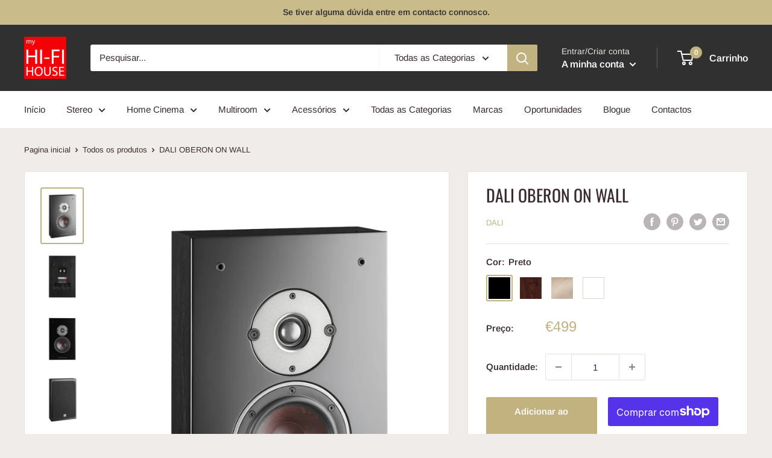

--- FILE ---
content_type: text/html; charset=utf-8
request_url: https://myhifihouse.com/products/colunas-de-parede-dali-oberon-on-wall
body_size: 46849
content:
<!doctype html>

<html class="no-js" lang="pt-PT">
  <head>
    
    <meta name="msvalidate.01" content="6CC732388B72E838819DDBC4E5935487" />
    <meta charset="utf-8"
    <meta name="viewport" content="width=device-width, initial-scale=1.0, height=device-height, minimum-scale=1.0, maximum-scale=5.0">
    <meta name="theme-color" content="#c2b280"><title>Colunas de Parede | DALI OBERON On Wall
</title><meta name="description" content="Loja online. As Colunas de Parede DALI OBERON ON-WALL combinam tecnologias que tornam possível criar Colunas que apesar do seu tamanho compacto - renderizarão som como um modelo muito maior. Por este motivo, é a escolha perfeita para configurações estéreo e surround."><link rel="canonical" href="https://myhifihouse.com/products/colunas-de-parede-dali-oberon-on-wall"><link rel="shortcut icon" href="//myhifihouse.com/cdn/shop/files/favicon_96x96.jpg?v=1695309754" type="image/png"><link rel="preload" as="style" href="//myhifihouse.com/cdn/shop/t/4/assets/theme.css?v=166519515385145019701612961972">
    <link rel="preload" as="script" href="//myhifihouse.com/cdn/shop/t/4/assets/theme.min.js?v=28459452456393319321642697684">
    <link rel="preconnect" href="https://cdn.shopify.com">
    <link rel="preconnect" href="https://fonts.shopifycdn.com">
    <link rel="dns-prefetch" href="https://productreviews.shopifycdn.com">
    <link rel="dns-prefetch" href="https://ajax.googleapis.com">
    <link rel="dns-prefetch" href="https://maps.googleapis.com">
    <link rel="dns-prefetch" href="https://maps.gstatic.com">

    <meta property="og:type" content="product">
  <meta property="og:title" content="DALI OBERON ON WALL"><meta property="og:image" content="http://myhifihouse.com/cdn/shop/products/OBERON-ON-WALL-Black.jpg?v=1614877126">
    <meta property="og:image:secure_url" content="https://myhifihouse.com/cdn/shop/products/OBERON-ON-WALL-Black.jpg?v=1614877126">
    <meta property="og:image:width" content="898">
    <meta property="og:image:height" content="1200"><meta property="product:price:amount" content="499,00">
  <meta property="product:price:currency" content="EUR"><meta property="og:description" content="Loja online. As Colunas de Parede DALI OBERON ON-WALL combinam tecnologias que tornam possível criar Colunas que apesar do seu tamanho compacto - renderizarão som como um modelo muito maior. Por este motivo, é a escolha perfeita para configurações estéreo e surround."><meta property="og:url" content="https://myhifihouse.com/products/colunas-de-parede-dali-oberon-on-wall">
<meta property="og:site_name" content="my HI-FI HOUSE"><meta name="twitter:card" content="summary"><meta name="twitter:title" content="DALI OBERON ON WALL">
  <meta name="twitter:description" content="As Colunas de Parede DALI OBERON ON WALL são discretas e surpreendentemente poderosas. Utilizam o sistema de porta de baixo de parede exclusivo da DALI. Abrigam um tweeter de cúpula macia ultra-leve de 29 mm juntamente com um woofer de fibra de madeira com base em SMC de 5,25&quot; e o sistema de porta de baixo de disparo único, que a DALI aperfeiçoou. As Colunas de Parede DALI OBERON ON WALL combinam tecnologias que tornam possível criar Colunas que apesar do seu tamanho compacto - renderizarão som como um modelo muito maior. Por este motivo, é a escolha perfeita para configurações estéreo e surround. CONTEMPORARY DESIGNThe rounded edges and rustic fabric of these new DALI front grilles add a lighter and more contemporary visual look to the OBERON series. This look is enhanced by the elegantly shaped aluminium base mounted">
  <meta name="twitter:image" content="https://myhifihouse.com/cdn/shop/products/OBERON-ON-WALL-Black_600x600_crop_center.jpg?v=1614877126">
    <link rel="preload" href="//myhifihouse.com/cdn/fonts/oswald/oswald_n4.7760ed7a63e536050f64bb0607ff70ce07a480bd.woff2" as="font" type="font/woff2" crossorigin>
<link rel="preload" href="//myhifihouse.com/cdn/fonts/arimo/arimo_n4.a7efb558ca22d2002248bbe6f302a98edee38e35.woff2" as="font" type="font/woff2" crossorigin><link rel="preload" href="//myhifihouse.com/cdn/fonts/arimo/arimo_n7.1d2d0638e6a1228d86beb0e10006e3280ccb2d04.woff2" as="font" type="font/woff2" crossorigin><link rel="preload" href="//myhifihouse.com/cdn/fonts/arimo/arimo_i4.438ddb21a1b98c7230698d70dc1a21df235701b2.woff2" as="font" type="font/woff2" crossorigin><link rel="preload" href="//myhifihouse.com/cdn/fonts/arimo/arimo_i7.b9f09537c29041ec8d51f8cdb7c9b8e4f1f82cb1.woff2" as="font" type="font/woff2" crossorigin><link rel="preload" href="//myhifihouse.com/cdn/fonts/arimo/arimo_n6.9c18b0befd86597f319b7d7f925727d04c262b32.woff2" as="font" type="font/woff2" crossorigin><style>
  @font-face {
  font-family: Oswald;
  font-weight: 400;
  font-style: normal;
  font-display: fallback;
  src: url("//myhifihouse.com/cdn/fonts/oswald/oswald_n4.7760ed7a63e536050f64bb0607ff70ce07a480bd.woff2") format("woff2"),
       url("//myhifihouse.com/cdn/fonts/oswald/oswald_n4.ae5e497f60fc686568afe76e9ff1872693c533e9.woff") format("woff");
}

  @font-face {
  font-family: Arimo;
  font-weight: 400;
  font-style: normal;
  font-display: fallback;
  src: url("//myhifihouse.com/cdn/fonts/arimo/arimo_n4.a7efb558ca22d2002248bbe6f302a98edee38e35.woff2") format("woff2"),
       url("//myhifihouse.com/cdn/fonts/arimo/arimo_n4.0da809f7d1d5ede2a73be7094ac00741efdb6387.woff") format("woff");
}

@font-face {
  font-family: Arimo;
  font-weight: 600;
  font-style: normal;
  font-display: fallback;
  src: url("//myhifihouse.com/cdn/fonts/arimo/arimo_n6.9c18b0befd86597f319b7d7f925727d04c262b32.woff2") format("woff2"),
       url("//myhifihouse.com/cdn/fonts/arimo/arimo_n6.422bf6679b81a8bfb1b25d19299a53688390c2b9.woff") format("woff");
}



  @font-face {
  font-family: Arimo;
  font-weight: 700;
  font-style: normal;
  font-display: fallback;
  src: url("//myhifihouse.com/cdn/fonts/arimo/arimo_n7.1d2d0638e6a1228d86beb0e10006e3280ccb2d04.woff2") format("woff2"),
       url("//myhifihouse.com/cdn/fonts/arimo/arimo_n7.f4b9139e8eac4a17b38b8707044c20f54c3be479.woff") format("woff");
}

  @font-face {
  font-family: Arimo;
  font-weight: 400;
  font-style: italic;
  font-display: fallback;
  src: url("//myhifihouse.com/cdn/fonts/arimo/arimo_i4.438ddb21a1b98c7230698d70dc1a21df235701b2.woff2") format("woff2"),
       url("//myhifihouse.com/cdn/fonts/arimo/arimo_i4.0e1908a0dc1ec32fabb5a03a0c9ee2083f82e3d7.woff") format("woff");
}

  @font-face {
  font-family: Arimo;
  font-weight: 700;
  font-style: italic;
  font-display: fallback;
  src: url("//myhifihouse.com/cdn/fonts/arimo/arimo_i7.b9f09537c29041ec8d51f8cdb7c9b8e4f1f82cb1.woff2") format("woff2"),
       url("//myhifihouse.com/cdn/fonts/arimo/arimo_i7.ec659fc855f754fd0b1bd052e606bba1058f73da.woff") format("woff");
}


  :root {
    --default-text-font-size : 15px;
    --base-text-font-size    : 15px;
    --heading-font-family    : Oswald, sans-serif;
    --heading-font-weight    : 400;
    --heading-font-style     : normal;
    --text-font-family       : Arimo, sans-serif;
    --text-font-weight       : 400;
    --text-font-style        : normal;
    --text-font-bolder-weight: 600;
    --text-link-decoration   : underline;

    --text-color               : #3a2a2f;
    --text-color-rgb           : 58, 42, 47;
    --heading-color            : #3a2a2f;
    --border-color             : #e7e2de;
    --border-color-rgb         : 231, 226, 222;
    --form-border-color        : #dcd5cf;
    --accent-color             : #c2b280;
    --accent-color-rgb         : 194, 178, 128;
    --link-color               : #c19a6b;
    --link-color-hover         : #9e7442;
    --background               : #efece9;
    --secondary-background     : #ffffff;
    --secondary-background-rgb : 255, 255, 255;
    --accent-background        : rgba(194, 178, 128, 0.08);

    --input-background: #ffffff;

    --error-color       : #f71b1b;
    --error-background  : rgba(247, 27, 27, 0.07);
    --success-color     : #48b448;
    --success-background: rgba(72, 180, 72, 0.11);

    --primary-button-background      : #c2b280;
    --primary-button-background-rgb  : 194, 178, 128;
    --primary-button-text-color      : #ffffff;
    --secondary-button-background    : #303030;
    --secondary-button-background-rgb: 48, 48, 48;
    --secondary-button-text-color    : #ffffff;

    --header-background      : #303030;
    --header-text-color      : #ffffff;
    --header-light-text-color: #e9e2dd;
    --header-border-color    : rgba(233, 226, 221, 0.3);
    --header-accent-color    : #c2b280;

    --flickity-arrow-color: #bcaea3;--product-on-sale-accent           : #c19a6b;
    --product-on-sale-accent-rgb       : 193, 154, 107;
    --product-on-sale-color            : #ffffff;
    --product-in-stock-color           : #008a00;
    --product-low-stock-color          : #ee0000;
    --product-sold-out-color           : #d1d1d4;
    --product-custom-label-1-background: #ff6128;
    --product-custom-label-1-color     : #ffffff;
    --product-custom-label-2-background: #a95ebe;
    --product-custom-label-2-color     : #ffffff;
    --product-review-star-color        : #ffb647;

    --mobile-container-gutter : 20px;
    --desktop-container-gutter: 40px;
  }
</style>

<script>
  // IE11 does not have support for CSS variables, so we have to polyfill them
  if (!(((window || {}).CSS || {}).supports && window.CSS.supports('(--a: 0)'))) {
    const script = document.createElement('script');
    script.type = 'text/javascript';
    script.src = 'https://cdn.jsdelivr.net/npm/css-vars-ponyfill@2';
    script.onload = function() {
      cssVars({});
    };

    document.getElementsByTagName('head')[0].appendChild(script);
  }
</script>

    <script>window.performance && window.performance.mark && window.performance.mark('shopify.content_for_header.start');</script><meta name="google-site-verification" content="aHXNxfJjgOGAeoEG0CgBgAdnTj4SSo2QfLui5pHmNjA">
<meta id="shopify-digital-wallet" name="shopify-digital-wallet" content="/48505946279/digital_wallets/dialog">
<meta name="shopify-checkout-api-token" content="4e5475e4a12a14fbb6096acc6552eac8">
<meta id="in-context-paypal-metadata" data-shop-id="48505946279" data-venmo-supported="false" data-environment="production" data-locale="en_US" data-paypal-v4="true" data-currency="EUR">
<link rel="alternate" hreflang="x-default" href="https://myhifihouse.com/products/colunas-de-parede-dali-oberon-on-wall">
<link rel="alternate" hreflang="pt" href="https://myhifihouse.com/products/colunas-de-parede-dali-oberon-on-wall">
<link rel="alternate" hreflang="en" href="https://myhifihouse.com/en/products/colunas-de-parede-dali-oberon-on-wall">
<link rel="alternate" type="application/json+oembed" href="https://myhifihouse.com/products/colunas-de-parede-dali-oberon-on-wall.oembed">
<script async="async" src="/checkouts/internal/preloads.js?locale=pt-PT"></script>
<link rel="preconnect" href="https://shop.app" crossorigin="anonymous">
<script async="async" src="https://shop.app/checkouts/internal/preloads.js?locale=pt-PT&shop_id=48505946279" crossorigin="anonymous"></script>
<script id="apple-pay-shop-capabilities" type="application/json">{"shopId":48505946279,"countryCode":"PT","currencyCode":"EUR","merchantCapabilities":["supports3DS"],"merchantId":"gid:\/\/shopify\/Shop\/48505946279","merchantName":"my HI-FI HOUSE","requiredBillingContactFields":["postalAddress","email","phone"],"requiredShippingContactFields":["postalAddress","email","phone"],"shippingType":"shipping","supportedNetworks":["visa","maestro","masterCard","amex"],"total":{"type":"pending","label":"my HI-FI HOUSE","amount":"1.00"},"shopifyPaymentsEnabled":true,"supportsSubscriptions":true}</script>
<script id="shopify-features" type="application/json">{"accessToken":"4e5475e4a12a14fbb6096acc6552eac8","betas":["rich-media-storefront-analytics"],"domain":"myhifihouse.com","predictiveSearch":true,"shopId":48505946279,"locale":"pt-pt"}</script>
<script>var Shopify = Shopify || {};
Shopify.shop = "my-hi-fi-house-store.myshopify.com";
Shopify.locale = "pt-PT";
Shopify.currency = {"active":"EUR","rate":"1.0"};
Shopify.country = "PT";
Shopify.theme = {"name":"Loja com fundo claro para futura troca","id":119032381607,"schema_name":"Warehouse","schema_version":"1.12.5","theme_store_id":871,"role":"main"};
Shopify.theme.handle = "null";
Shopify.theme.style = {"id":null,"handle":null};
Shopify.cdnHost = "myhifihouse.com/cdn";
Shopify.routes = Shopify.routes || {};
Shopify.routes.root = "/";</script>
<script type="module">!function(o){(o.Shopify=o.Shopify||{}).modules=!0}(window);</script>
<script>!function(o){function n(){var o=[];function n(){o.push(Array.prototype.slice.apply(arguments))}return n.q=o,n}var t=o.Shopify=o.Shopify||{};t.loadFeatures=n(),t.autoloadFeatures=n()}(window);</script>
<script>
  window.ShopifyPay = window.ShopifyPay || {};
  window.ShopifyPay.apiHost = "shop.app\/pay";
  window.ShopifyPay.redirectState = null;
</script>
<script id="shop-js-analytics" type="application/json">{"pageType":"product"}</script>
<script defer="defer" async type="module" src="//myhifihouse.com/cdn/shopifycloud/shop-js/modules/v2/client.init-shop-cart-sync_CFX4w5t0.pt-PT.esm.js"></script>
<script defer="defer" async type="module" src="//myhifihouse.com/cdn/shopifycloud/shop-js/modules/v2/chunk.common_BhkIepHa.esm.js"></script>
<script defer="defer" async type="module" src="//myhifihouse.com/cdn/shopifycloud/shop-js/modules/v2/chunk.modal_BqkWJ4Eh.esm.js"></script>
<script type="module">
  await import("//myhifihouse.com/cdn/shopifycloud/shop-js/modules/v2/client.init-shop-cart-sync_CFX4w5t0.pt-PT.esm.js");
await import("//myhifihouse.com/cdn/shopifycloud/shop-js/modules/v2/chunk.common_BhkIepHa.esm.js");
await import("//myhifihouse.com/cdn/shopifycloud/shop-js/modules/v2/chunk.modal_BqkWJ4Eh.esm.js");

  window.Shopify.SignInWithShop?.initShopCartSync?.({"fedCMEnabled":true,"windoidEnabled":true});

</script>
<script>
  window.Shopify = window.Shopify || {};
  if (!window.Shopify.featureAssets) window.Shopify.featureAssets = {};
  window.Shopify.featureAssets['shop-js'] = {"shop-cart-sync":["modules/v2/client.shop-cart-sync_4Ey0gl_V.pt-PT.esm.js","modules/v2/chunk.common_BhkIepHa.esm.js","modules/v2/chunk.modal_BqkWJ4Eh.esm.js"],"init-fed-cm":["modules/v2/client.init-fed-cm_DRtHXlL6.pt-PT.esm.js","modules/v2/chunk.common_BhkIepHa.esm.js","modules/v2/chunk.modal_BqkWJ4Eh.esm.js"],"shop-cash-offers":["modules/v2/client.shop-cash-offers_Cns0hhoQ.pt-PT.esm.js","modules/v2/chunk.common_BhkIepHa.esm.js","modules/v2/chunk.modal_BqkWJ4Eh.esm.js"],"shop-login-button":["modules/v2/client.shop-login-button_CSBns3wt.pt-PT.esm.js","modules/v2/chunk.common_BhkIepHa.esm.js","modules/v2/chunk.modal_BqkWJ4Eh.esm.js"],"pay-button":["modules/v2/client.pay-button_Bn7u00xp.pt-PT.esm.js","modules/v2/chunk.common_BhkIepHa.esm.js","modules/v2/chunk.modal_BqkWJ4Eh.esm.js"],"shop-button":["modules/v2/client.shop-button_BryqdmEi.pt-PT.esm.js","modules/v2/chunk.common_BhkIepHa.esm.js","modules/v2/chunk.modal_BqkWJ4Eh.esm.js"],"avatar":["modules/v2/client.avatar_BTnouDA3.pt-PT.esm.js"],"init-windoid":["modules/v2/client.init-windoid_zQYwV-4c.pt-PT.esm.js","modules/v2/chunk.common_BhkIepHa.esm.js","modules/v2/chunk.modal_BqkWJ4Eh.esm.js"],"init-shop-for-new-customer-accounts":["modules/v2/client.init-shop-for-new-customer-accounts_BZ95sgJn.pt-PT.esm.js","modules/v2/client.shop-login-button_CSBns3wt.pt-PT.esm.js","modules/v2/chunk.common_BhkIepHa.esm.js","modules/v2/chunk.modal_BqkWJ4Eh.esm.js"],"init-shop-email-lookup-coordinator":["modules/v2/client.init-shop-email-lookup-coordinator_BlyzN1D1.pt-PT.esm.js","modules/v2/chunk.common_BhkIepHa.esm.js","modules/v2/chunk.modal_BqkWJ4Eh.esm.js"],"init-shop-cart-sync":["modules/v2/client.init-shop-cart-sync_CFX4w5t0.pt-PT.esm.js","modules/v2/chunk.common_BhkIepHa.esm.js","modules/v2/chunk.modal_BqkWJ4Eh.esm.js"],"shop-toast-manager":["modules/v2/client.shop-toast-manager_DwayrBY7.pt-PT.esm.js","modules/v2/chunk.common_BhkIepHa.esm.js","modules/v2/chunk.modal_BqkWJ4Eh.esm.js"],"init-customer-accounts":["modules/v2/client.init-customer-accounts_DckTpfjA.pt-PT.esm.js","modules/v2/client.shop-login-button_CSBns3wt.pt-PT.esm.js","modules/v2/chunk.common_BhkIepHa.esm.js","modules/v2/chunk.modal_BqkWJ4Eh.esm.js"],"init-customer-accounts-sign-up":["modules/v2/client.init-customer-accounts-sign-up_BzM1Y_rz.pt-PT.esm.js","modules/v2/client.shop-login-button_CSBns3wt.pt-PT.esm.js","modules/v2/chunk.common_BhkIepHa.esm.js","modules/v2/chunk.modal_BqkWJ4Eh.esm.js"],"shop-follow-button":["modules/v2/client.shop-follow-button_CrmnElWU.pt-PT.esm.js","modules/v2/chunk.common_BhkIepHa.esm.js","modules/v2/chunk.modal_BqkWJ4Eh.esm.js"],"checkout-modal":["modules/v2/client.checkout-modal_C0IUXNNZ.pt-PT.esm.js","modules/v2/chunk.common_BhkIepHa.esm.js","modules/v2/chunk.modal_BqkWJ4Eh.esm.js"],"shop-login":["modules/v2/client.shop-login_Bjwa5m5g.pt-PT.esm.js","modules/v2/chunk.common_BhkIepHa.esm.js","modules/v2/chunk.modal_BqkWJ4Eh.esm.js"],"lead-capture":["modules/v2/client.lead-capture_tQ6ktsTR.pt-PT.esm.js","modules/v2/chunk.common_BhkIepHa.esm.js","modules/v2/chunk.modal_BqkWJ4Eh.esm.js"],"payment-terms":["modules/v2/client.payment-terms_CHE80bfN.pt-PT.esm.js","modules/v2/chunk.common_BhkIepHa.esm.js","modules/v2/chunk.modal_BqkWJ4Eh.esm.js"]};
</script>
<script>(function() {
  var isLoaded = false;
  function asyncLoad() {
    if (isLoaded) return;
    isLoaded = true;
    var urls = ["https:\/\/d23dclunsivw3h.cloudfront.net\/redirect-app.js?shop=my-hi-fi-house-store.myshopify.com","https:\/\/gdprcdn.b-cdn.net\/js\/gdpr_cookie_consent.min.js?shop=my-hi-fi-house-store.myshopify.com","https:\/\/cdn.shopify.com\/s\/files\/1\/0485\/0594\/6279\/t\/4\/assets\/globo.formbuilder.init.js?v=1624795996\u0026shop=my-hi-fi-house-store.myshopify.com"];
    for (var i = 0; i < urls.length; i++) {
      var s = document.createElement('script');
      s.type = 'text/javascript';
      s.async = true;
      s.src = urls[i];
      var x = document.getElementsByTagName('script')[0];
      x.parentNode.insertBefore(s, x);
    }
  };
  if(window.attachEvent) {
    window.attachEvent('onload', asyncLoad);
  } else {
    window.addEventListener('load', asyncLoad, false);
  }
})();</script>
<script id="__st">var __st={"a":48505946279,"offset":0,"reqid":"2b9fca77-a0ed-40f2-a50b-478ff69a7759-1769238466","pageurl":"myhifihouse.com\/products\/colunas-de-parede-dali-oberon-on-wall","u":"b8ac288f1743","p":"product","rtyp":"product","rid":6118750847143};</script>
<script>window.ShopifyPaypalV4VisibilityTracking = true;</script>
<script id="captcha-bootstrap">!function(){'use strict';const t='contact',e='account',n='new_comment',o=[[t,t],['blogs',n],['comments',n],[t,'customer']],c=[[e,'customer_login'],[e,'guest_login'],[e,'recover_customer_password'],[e,'create_customer']],r=t=>t.map((([t,e])=>`form[action*='/${t}']:not([data-nocaptcha='true']) input[name='form_type'][value='${e}']`)).join(','),a=t=>()=>t?[...document.querySelectorAll(t)].map((t=>t.form)):[];function s(){const t=[...o],e=r(t);return a(e)}const i='password',u='form_key',d=['recaptcha-v3-token','g-recaptcha-response','h-captcha-response',i],f=()=>{try{return window.sessionStorage}catch{return}},m='__shopify_v',_=t=>t.elements[u];function p(t,e,n=!1){try{const o=window.sessionStorage,c=JSON.parse(o.getItem(e)),{data:r}=function(t){const{data:e,action:n}=t;return t[m]||n?{data:e,action:n}:{data:t,action:n}}(c);for(const[e,n]of Object.entries(r))t.elements[e]&&(t.elements[e].value=n);n&&o.removeItem(e)}catch(o){console.error('form repopulation failed',{error:o})}}const l='form_type',E='cptcha';function T(t){t.dataset[E]=!0}const w=window,h=w.document,L='Shopify',v='ce_forms',y='captcha';let A=!1;((t,e)=>{const n=(g='f06e6c50-85a8-45c8-87d0-21a2b65856fe',I='https://cdn.shopify.com/shopifycloud/storefront-forms-hcaptcha/ce_storefront_forms_captcha_hcaptcha.v1.5.2.iife.js',D={infoText:'Protegido por hCaptcha',privacyText:'Privacidade',termsText:'Termos'},(t,e,n)=>{const o=w[L][v],c=o.bindForm;if(c)return c(t,g,e,D).then(n);var r;o.q.push([[t,g,e,D],n]),r=I,A||(h.body.append(Object.assign(h.createElement('script'),{id:'captcha-provider',async:!0,src:r})),A=!0)});var g,I,D;w[L]=w[L]||{},w[L][v]=w[L][v]||{},w[L][v].q=[],w[L][y]=w[L][y]||{},w[L][y].protect=function(t,e){n(t,void 0,e),T(t)},Object.freeze(w[L][y]),function(t,e,n,w,h,L){const[v,y,A,g]=function(t,e,n){const i=e?o:[],u=t?c:[],d=[...i,...u],f=r(d),m=r(i),_=r(d.filter((([t,e])=>n.includes(e))));return[a(f),a(m),a(_),s()]}(w,h,L),I=t=>{const e=t.target;return e instanceof HTMLFormElement?e:e&&e.form},D=t=>v().includes(t);t.addEventListener('submit',(t=>{const e=I(t);if(!e)return;const n=D(e)&&!e.dataset.hcaptchaBound&&!e.dataset.recaptchaBound,o=_(e),c=g().includes(e)&&(!o||!o.value);(n||c)&&t.preventDefault(),c&&!n&&(function(t){try{if(!f())return;!function(t){const e=f();if(!e)return;const n=_(t);if(!n)return;const o=n.value;o&&e.removeItem(o)}(t);const e=Array.from(Array(32),(()=>Math.random().toString(36)[2])).join('');!function(t,e){_(t)||t.append(Object.assign(document.createElement('input'),{type:'hidden',name:u})),t.elements[u].value=e}(t,e),function(t,e){const n=f();if(!n)return;const o=[...t.querySelectorAll(`input[type='${i}']`)].map((({name:t})=>t)),c=[...d,...o],r={};for(const[a,s]of new FormData(t).entries())c.includes(a)||(r[a]=s);n.setItem(e,JSON.stringify({[m]:1,action:t.action,data:r}))}(t,e)}catch(e){console.error('failed to persist form',e)}}(e),e.submit())}));const S=(t,e)=>{t&&!t.dataset[E]&&(n(t,e.some((e=>e===t))),T(t))};for(const o of['focusin','change'])t.addEventListener(o,(t=>{const e=I(t);D(e)&&S(e,y())}));const B=e.get('form_key'),M=e.get(l),P=B&&M;t.addEventListener('DOMContentLoaded',(()=>{const t=y();if(P)for(const e of t)e.elements[l].value===M&&p(e,B);[...new Set([...A(),...v().filter((t=>'true'===t.dataset.shopifyCaptcha))])].forEach((e=>S(e,t)))}))}(h,new URLSearchParams(w.location.search),n,t,e,['guest_login'])})(!0,!0)}();</script>
<script integrity="sha256-4kQ18oKyAcykRKYeNunJcIwy7WH5gtpwJnB7kiuLZ1E=" data-source-attribution="shopify.loadfeatures" defer="defer" src="//myhifihouse.com/cdn/shopifycloud/storefront/assets/storefront/load_feature-a0a9edcb.js" crossorigin="anonymous"></script>
<script crossorigin="anonymous" defer="defer" src="//myhifihouse.com/cdn/shopifycloud/storefront/assets/shopify_pay/storefront-65b4c6d7.js?v=20250812"></script>
<script data-source-attribution="shopify.dynamic_checkout.dynamic.init">var Shopify=Shopify||{};Shopify.PaymentButton=Shopify.PaymentButton||{isStorefrontPortableWallets:!0,init:function(){window.Shopify.PaymentButton.init=function(){};var t=document.createElement("script");t.src="https://myhifihouse.com/cdn/shopifycloud/portable-wallets/latest/portable-wallets.pt-pt.js",t.type="module",document.head.appendChild(t)}};
</script>
<script data-source-attribution="shopify.dynamic_checkout.buyer_consent">
  function portableWalletsHideBuyerConsent(e){var t=document.getElementById("shopify-buyer-consent"),n=document.getElementById("shopify-subscription-policy-button");t&&n&&(t.classList.add("hidden"),t.setAttribute("aria-hidden","true"),n.removeEventListener("click",e))}function portableWalletsShowBuyerConsent(e){var t=document.getElementById("shopify-buyer-consent"),n=document.getElementById("shopify-subscription-policy-button");t&&n&&(t.classList.remove("hidden"),t.removeAttribute("aria-hidden"),n.addEventListener("click",e))}window.Shopify?.PaymentButton&&(window.Shopify.PaymentButton.hideBuyerConsent=portableWalletsHideBuyerConsent,window.Shopify.PaymentButton.showBuyerConsent=portableWalletsShowBuyerConsent);
</script>
<script>
  function portableWalletsCleanup(e){e&&e.src&&console.error("Failed to load portable wallets script "+e.src);var t=document.querySelectorAll("shopify-accelerated-checkout .shopify-payment-button__skeleton, shopify-accelerated-checkout-cart .wallet-cart-button__skeleton"),e=document.getElementById("shopify-buyer-consent");for(let e=0;e<t.length;e++)t[e].remove();e&&e.remove()}function portableWalletsNotLoadedAsModule(e){e instanceof ErrorEvent&&"string"==typeof e.message&&e.message.includes("import.meta")&&"string"==typeof e.filename&&e.filename.includes("portable-wallets")&&(window.removeEventListener("error",portableWalletsNotLoadedAsModule),window.Shopify.PaymentButton.failedToLoad=e,"loading"===document.readyState?document.addEventListener("DOMContentLoaded",window.Shopify.PaymentButton.init):window.Shopify.PaymentButton.init())}window.addEventListener("error",portableWalletsNotLoadedAsModule);
</script>

<script type="module" src="https://myhifihouse.com/cdn/shopifycloud/portable-wallets/latest/portable-wallets.pt-pt.js" onError="portableWalletsCleanup(this)" crossorigin="anonymous"></script>
<script nomodule>
  document.addEventListener("DOMContentLoaded", portableWalletsCleanup);
</script>

<link id="shopify-accelerated-checkout-styles" rel="stylesheet" media="screen" href="https://myhifihouse.com/cdn/shopifycloud/portable-wallets/latest/accelerated-checkout-backwards-compat.css" crossorigin="anonymous">
<style id="shopify-accelerated-checkout-cart">
        #shopify-buyer-consent {
  margin-top: 1em;
  display: inline-block;
  width: 100%;
}

#shopify-buyer-consent.hidden {
  display: none;
}

#shopify-subscription-policy-button {
  background: none;
  border: none;
  padding: 0;
  text-decoration: underline;
  font-size: inherit;
  cursor: pointer;
}

#shopify-subscription-policy-button::before {
  box-shadow: none;
}

      </style>

<script>window.performance && window.performance.mark && window.performance.mark('shopify.content_for_header.end');</script>
    

    <link rel="stylesheet" href="//myhifihouse.com/cdn/shop/t/4/assets/theme.css?v=166519515385145019701612961972">

    
  <script type="application/ld+json">
  {
    "@context": "http://schema.org",
    "@type": "Product",
    "offers": [{
          "@type": "Offer",
          "name": "Preto",
          "availability":"https://schema.org/InStock",
          "price": 499.0,
          "priceCurrency": "EUR",
          "priceValidUntil": "2026-02-03","url": "/products/colunas-de-parede-dali-oberon-on-wall?variant=37583209037991"
        },
{
          "@type": "Offer",
          "name": "Nogueira Escuro",
          "availability":"https://schema.org/InStock",
          "price": 499.0,
          "priceCurrency": "EUR",
          "priceValidUntil": "2026-02-03","url": "/products/colunas-de-parede-dali-oberon-on-wall?variant=37583209103527"
        },
{
          "@type": "Offer",
          "name": "Carvalho Branco",
          "availability":"https://schema.org/InStock",
          "price": 499.0,
          "priceCurrency": "EUR",
          "priceValidUntil": "2026-02-03","url": "/products/colunas-de-parede-dali-oberon-on-wall?variant=37583209136295"
        },
{
          "@type": "Offer",
          "name": "Branco",
          "availability":"https://schema.org/InStock",
          "price": 499.0,
          "priceCurrency": "EUR",
          "priceValidUntil": "2026-02-03","url": "/products/colunas-de-parede-dali-oberon-on-wall?variant=37583209169063"
        }
],
    "brand": {
      "name": "DALI"
    },
    "name": "DALI OBERON ON WALL",
    "description": "As Colunas de Parede DALI OBERON ON WALL são discretas e surpreendentemente poderosas. Utilizam o sistema de porta de baixo de parede exclusivo da DALI. Abrigam um tweeter de cúpula macia ultra-leve de 29 mm juntamente com um woofer de fibra de madeira com base em SMC de 5,25\" e o sistema de porta de baixo de disparo único, que a DALI aperfeiçoou. As Colunas de Parede DALI OBERON ON WALL combinam tecnologias que tornam possível criar Colunas que apesar do seu tamanho compacto - renderizarão som como um modelo muito maior. Por este motivo, é a escolha perfeita para configurações estéreo e surround.\nCONTEMPORARY DESIGNThe rounded edges and rustic fabric of these new DALI front grilles add a lighter and more contemporary visual look to the OBERON series. This look is enhanced by the elegantly shaped aluminium base mounted on the two floor-standing models.\nPATENTED SMCThe iron pole piece of the OBERON woofer magnet is crowned by a patented SMC disk - minimizing the negative effects of the iron. The use of the SMC disk greatly reduces mechanical distortion, which lowers third order distortion. This allows for a longer listening pleasure, a relaxed midrange and a surprising amount of detail for its price class.\nWOOD FIBRE CONEThe OBERON woofer features a wood fibre cone with a blend of fine grain paper pulp, reinforced with wood fibres, which creates a stiff, light-weight and well-behaving structure. In combination with a low-loss surround and spider suspension, this cone reproduces the micro details in the signal - unfiltered and with high accuracy.\nEASY TO POSITIONThe driver materials, crossover design and geometry applied in the OBERON series has been selected to achieve a wide dispersion pattern. This ensures a well-integrated sound, even when listening at a significant off-axis angle. An added benefit is seriously reduced harmonic distortion and diffractions causing frequency distortion. This is why all DALI speakers are not designed to be toed-in.\nESPECIFICAÇÕES:\n\nFrequency Range (+\/-3 dB) [Hz]: 55-26,000\nSensitivity (2,83 V\/1 m) [dB]: 86.5\nNominal Impedance [ohms]: 6\nMaximum SPL [dB]: 107\nRecommended Amplifier Power [W]: 25-150\nCrossover Frequency [Hz]: 2,100\nCrossover Principle: 2-way\nHigh frequency driver, Quantity: 1 x 29 mm\nHigh frequency driver, Diaphragm type: Soft Textile Dome\nLow frequency driver, Quantity: 1 X 5.25\":\nLow frequency driver, Diaphragm type: Wood Fibre Cone\nEnclosure type: Bass Reflex\nBass Reflex Tuning Frequency [Hz]: 50\nConnection Input: Single Wire\nRecommended Placement: On-Wall\nRecommended Distance From Wall [cm]: 15-80\nDimensions With Base (HxWxD) [mm]: 385 x 245 x 120\nAccessories Included: Manual; Rubber Feet, Front Grille\n\nWeight [kg]: 4.9 \n",
    "category": "Colunas de Parede",
    "url": "/products/colunas-de-parede-dali-oberon-on-wall",
    "sku": "",
    "image": {
      "@type": "ImageObject",
      "url": "https://myhifihouse.com/cdn/shop/products/OBERON-ON-WALL-Black_1024x.jpg?v=1614877126",
      "image": "https://myhifihouse.com/cdn/shop/products/OBERON-ON-WALL-Black_1024x.jpg?v=1614877126",
      "name": "DALI OBERON ON WALL",
      "width": "1024",
      "height": "1024"
    }
  }
  </script>



  <script type="application/ld+json">
  {
    "@context": "http://schema.org",
    "@type": "BreadcrumbList",
  "itemListElement": [{
      "@type": "ListItem",
      "position": 1,
      "name": "Pagina inicial",
      "item": "https://myhifihouse.com"
    },{
          "@type": "ListItem",
          "position": 2,
          "name": "DALI OBERON ON WALL",
          "item": "https://myhifihouse.com/products/colunas-de-parede-dali-oberon-on-wall"
        }]
  }
  </script>


    <script>
      // This allows to expose several variables to the global scope, to be used in scripts
      window.theme = {
        pageType: "product",
        cartCount: 0,
        moneyFormat: "€{{amount_with_comma_separator}}",
        moneyWithCurrencyFormat: "€{{amount_with_comma_separator}} EUR",
        showDiscount: true,
        discountMode: "percentage",
        searchMode: "product,article,page",
        cartType: "drawer"
      };

      window.routes = {
        rootUrl: "\/",
        cartUrl: "\/cart",
        cartAddUrl: "\/cart\/add",
        cartChangeUrl: "\/cart\/change",
        searchUrl: "\/search",
        productRecommendationsUrl: "\/recommendations\/products"
      };

      window.languages = {
        productRegularPrice: "Preço normal",
        productSalePrice: "Preço promocional",
        collectionOnSaleLabel: "Exclusivo Online -{{savings}}",
        productFormUnavailable: "Indisponível",
        productFormAddToCart: "Adicionar ao carrinho",
        productFormSoldOut: "Para encomendar",
        shippingEstimatorNoResults: "Nenhum método de envio encontrado para o seu endereço.",
        shippingEstimatorOneResult: "Existe um método de envio para o seu endereço:",
        shippingEstimatorMultipleResults: "Existem {{count}} métodos de envio para o seu endereço:",
        shippingEstimatorErrors: "Encontrámos alguns erros:"
      };

      window.lazySizesConfig = {
        loadHidden: false,
        hFac: 0.8,
        expFactor: 3,
        customMedia: {
          '--phone': '(max-width: 640px)',
          '--tablet': '(min-width: 641px) and (max-width: 1023px)',
          '--lap': '(min-width: 1024px)'
        }
      };

      document.documentElement.className = document.documentElement.className.replace('no-js', 'js');
    </script><script src="//myhifihouse.com/cdn/shop/t/4/assets/theme.min.js?v=28459452456393319321642697684" defer></script>
    <script src="//myhifihouse.com/cdn/shop/t/4/assets/custom.js?v=90373254691674712701612961968" defer></script><script>
        (function () {
          window.onpageshow = function() {
            // We force re-freshing the cart content onpageshow, as most browsers will serve a cache copy when hitting the
            // back button, which cause staled data
            document.documentElement.dispatchEvent(new CustomEvent('cart:refresh', {
              bubbles: true,
              detail: {scrollToTop: false}
            }));
          };
        })();
      </script><script type="text/javascript">
    (function(c,l,a,r,i,t,y){
        c[a]=c[a]||function(){(c[a].q=c[a].q||[]).push(arguments)};
        t=l.createElement(r);t.async=1;t.src="https://www.clarity.ms/tag/"+i;
        y=l.getElementsByTagName(r)[0];y.parentNode.insertBefore(t,y);
    })(window, document, "clarity", "script", "4do3f5f8y9");
</script>
    


<!-- BEGIN app block: shopify://apps/powerful-form-builder/blocks/app-embed/e4bcb1eb-35b2-42e6-bc37-bfe0e1542c9d --><script type="text/javascript" hs-ignore data-cookieconsent="ignore">
  var Globo = Globo || {};
  var globoFormbuilderRecaptchaInit = function(){};
  var globoFormbuilderHcaptchaInit = function(){};
  window.Globo.FormBuilder = window.Globo.FormBuilder || {};
  window.Globo.FormBuilder.shop = {"configuration":{"money_format":"€{{amount_with_comma_separator}}"},"pricing":{"features":{"bulkOrderForm":false,"cartForm":false,"fileUpload":2,"removeCopyright":false}},"settings":{"copyright":"Powered by <a href=\"https://globosoftware.net\" target=\"_blank\">Globo</a> <a href=\"https://apps.shopify.com/form-builder-contact-form\" target=\"_blank\">Form</a>","hideWaterMark":false,"reCaptcha":{"recaptchaType":"v2","siteKey":false,"languageCode":"en"},"scrollTop":false,"additionalColumns":[]},"encryption_form_id":0,"url":"https://form.globosoftware.net/"};

  if(window.Globo.FormBuilder.shop.settings.customCssEnabled && window.Globo.FormBuilder.shop.settings.customCssCode){
    const customStyle = document.createElement('style');
    customStyle.type = 'text/css';
    customStyle.innerHTML = window.Globo.FormBuilder.shop.settings.customCssCode;
    document.head.appendChild(customStyle);
  }

  window.Globo.FormBuilder.forms = [];
    
      
      
      
      window.Globo.FormBuilder.forms[49421] = {"49421":{"elements":[{"id":"group-1","type":"group","label":"Page 1","description":"","elements":[{"id":"text","type":"text","label":"O seu nome","placeholder":"(primeiro e ultimo)","description":"","required":true,"columnWidth":50},{"id":"email","type":"email","label":"Email","placeholder":"Email","description":"","required":true,"columnWidth":50},{"id":"textarea","type":"textarea","label":"Mensagem","placeholder":"","description":"","required":true,"columnWidth":100}]}],"errorMessage":{"required":"Please fill in field","invalid":"Invalid","invalidName":"Invalid name","invalidEmail":"Invalid email","invalidURL":"Invalid URL","invalidPhone":"Invalid phone","invalidNumber":"Invalid number","invalidPassword":"Invalid password","confirmPasswordNotMatch":"Confirmed password doesn't match","customerAlreadyExists":"Customer already exists","fileSizeLimit":"File size limit exceeded","fileNotAllowed":"File extension not allowed","requiredCaptcha":"Please, enter the captcha","otherError":"Something went wrong, please try again"},"appearance":{"layout":"boxed","width":600,"style":"classic","mainColor":"#EB1256","headingColor":"#000","labelColor":"#000","descriptionColor":"#6c757d","optionColor":"#000","background":"none","backgroundColor":"#FFF","backgroundImage":"","backgroundImageAlignment":"middle","floatingIcon":"\u003csvg aria-hidden=\"true\" focusable=\"false\" data-prefix=\"far\" data-icon=\"envelope\" class=\"svg-inline--fa fa-envelope fa-w-16\" role=\"img\" xmlns=\"http:\/\/www.w3.org\/2000\/svg\" viewBox=\"0 0 512 512\"\u003e\u003cpath fill=\"currentColor\" d=\"M464 64H48C21.49 64 0 85.49 0 112v288c0 26.51 21.49 48 48 48h416c26.51 0 48-21.49 48-48V112c0-26.51-21.49-48-48-48zm0 48v40.805c-22.422 18.259-58.168 46.651-134.587 106.49-16.841 13.247-50.201 45.072-73.413 44.701-23.208.375-56.579-31.459-73.413-44.701C106.18 199.465 70.425 171.067 48 152.805V112h416zM48 400V214.398c22.914 18.251 55.409 43.862 104.938 82.646 21.857 17.205 60.134 55.186 103.062 54.955 42.717.231 80.509-37.199 103.053-54.947 49.528-38.783 82.032-64.401 104.947-82.653V400H48z\"\u003e\u003c\/path\u003e\u003c\/svg\u003e","floatingText":"","displayOnAllPage":false,"position":"bottom right"},"afterSubmit":{"action":"clearForm","message":"\u003ch4\u003eObrigado pelo seu contacto. Respondemos assim que possivel.\u003c\/h4\u003e\u003cp\u003e\u003cbr\u003e\u003c\/p\u003e","redirectUrl":"","enableGa":false,"gaTrackerName":"","gaEventCategory":"Form Builder by Globo","gaEventAction":"Submit","gaEventLabel":"Contact us form"},"footer":{"description":"","previousText":"Previous","nextText":"Next","submitText":"Enviar","submitFullWidth":false,"submitAlignment":"left"},"header":{"active":true,"title":"Fale connosco","description":"\u003cp\u003e\u003cspan style=\"background-color: rgb(239, 236, 233); color: rgb(58, 42, 47);\"\u003eCom uma abordagem simples e honesta, estamos à sua espera!\u003c\/span\u003e\u003c\/p\u003e"},"isStepByStepForm":true,"reCaptcha":{"enable":false,"note":"Please make sure that you have set Google reCaptcha v2 Site key and Secret key in \u003ca href=\"\/admin\/settings\"\u003eSettings\u003c\/a\u003e"},"html":"\n\u003cdiv class=\"globo-form boxed-form globo-form-id-49421\"\u003e\n\n\u003cstyle\u003e\n\n\n\n.globo-form-id-49421 .globo-form-app{\n    max-width: 600px;\n    width: -webkit-fill-available;\n    \n    \n}\n\n.globo-form-id-49421 .globo-form-app .globo-heading{\n    color: #000\n}\n\n\n\n.globo-form-id-49421 .globo-form-app .globo-description,\n.globo-form-id-49421 .globo-form-app .header .globo-description{\n    color: #6c757d\n}\n.globo-form-id-49421 .globo-form-app .globo-label,\n.globo-form-id-49421 .globo-form-app .globo-form-control label.globo-label,\n.globo-form-id-49421 .globo-form-app .globo-form-control label.globo-label span.label-content{\n    color: #000;\n    text-align: left !important;\n}\n.globo-form-id-49421 .globo-form-app .globo-label.globo-position-label{\n    height: 20px !important;\n}\n.globo-form-id-49421 .globo-form-app .globo-form-control .help-text.globo-description,\n.globo-form-id-49421 .globo-form-app .globo-form-control span.globo-description{\n    color: #6c757d\n}\n.globo-form-id-49421 .globo-form-app .globo-form-control .checkbox-wrapper .globo-option,\n.globo-form-id-49421 .globo-form-app .globo-form-control .radio-wrapper .globo-option\n{\n    color: #000\n}\n.globo-form-id-49421 .globo-form-app .footer,\n.globo-form-id-49421 .globo-form-app .gfb__footer{\n    text-align:left;\n}\n.globo-form-id-49421 .globo-form-app .footer button,\n.globo-form-id-49421 .globo-form-app .gfb__footer button{\n    border:1px solid #EB1256;\n    \n}\n.globo-form-id-49421 .globo-form-app .footer button.submit,\n.globo-form-id-49421 .globo-form-app .gfb__footer button.submit\n.globo-form-id-49421 .globo-form-app .footer button.checkout,\n.globo-form-id-49421 .globo-form-app .gfb__footer button.checkout,\n.globo-form-id-49421 .globo-form-app .footer button.action.loading .spinner,\n.globo-form-id-49421 .globo-form-app .gfb__footer button.action.loading .spinner{\n    background-color: #EB1256;\n    color : #ffffff;\n}\n.globo-form-id-49421 .globo-form-app .globo-form-control .star-rating\u003efieldset:not(:checked)\u003elabel:before {\n    content: url('data:image\/svg+xml; utf8, \u003csvg aria-hidden=\"true\" focusable=\"false\" data-prefix=\"far\" data-icon=\"star\" class=\"svg-inline--fa fa-star fa-w-18\" role=\"img\" xmlns=\"http:\/\/www.w3.org\/2000\/svg\" viewBox=\"0 0 576 512\"\u003e\u003cpath fill=\"%23EB1256\" d=\"M528.1 171.5L382 150.2 316.7 17.8c-11.7-23.6-45.6-23.9-57.4 0L194 150.2 47.9 171.5c-26.2 3.8-36.7 36.1-17.7 54.6l105.7 103-25 145.5c-4.5 26.3 23.2 46 46.4 33.7L288 439.6l130.7 68.7c23.2 12.2 50.9-7.4 46.4-33.7l-25-145.5 105.7-103c19-18.5 8.5-50.8-17.7-54.6zM388.6 312.3l23.7 138.4L288 385.4l-124.3 65.3 23.7-138.4-100.6-98 139-20.2 62.2-126 62.2 126 139 20.2-100.6 98z\"\u003e\u003c\/path\u003e\u003c\/svg\u003e');\n}\n.globo-form-id-49421 .globo-form-app .globo-form-control .star-rating\u003efieldset\u003einput:checked ~ label:before {\n    content: url('data:image\/svg+xml; utf8, \u003csvg aria-hidden=\"true\" focusable=\"false\" data-prefix=\"fas\" data-icon=\"star\" class=\"svg-inline--fa fa-star fa-w-18\" role=\"img\" xmlns=\"http:\/\/www.w3.org\/2000\/svg\" viewBox=\"0 0 576 512\"\u003e\u003cpath fill=\"%23EB1256\" d=\"M259.3 17.8L194 150.2 47.9 171.5c-26.2 3.8-36.7 36.1-17.7 54.6l105.7 103-25 145.5c-4.5 26.3 23.2 46 46.4 33.7L288 439.6l130.7 68.7c23.2 12.2 50.9-7.4 46.4-33.7l-25-145.5 105.7-103c19-18.5 8.5-50.8-17.7-54.6L382 150.2 316.7 17.8c-11.7-23.6-45.6-23.9-57.4 0z\"\u003e\u003c\/path\u003e\u003c\/svg\u003e');\n}\n.globo-form-id-49421 .globo-form-app .globo-form-control .star-rating\u003efieldset:not(:checked)\u003elabel:hover:before,\n.globo-form-id-49421 .globo-form-app .globo-form-control .star-rating\u003efieldset:not(:checked)\u003elabel:hover ~ label:before{\n    content : url('data:image\/svg+xml; utf8, \u003csvg aria-hidden=\"true\" focusable=\"false\" data-prefix=\"fas\" data-icon=\"star\" class=\"svg-inline--fa fa-star fa-w-18\" role=\"img\" xmlns=\"http:\/\/www.w3.org\/2000\/svg\" viewBox=\"0 0 576 512\"\u003e\u003cpath fill=\"%23EB1256\" d=\"M259.3 17.8L194 150.2 47.9 171.5c-26.2 3.8-36.7 36.1-17.7 54.6l105.7 103-25 145.5c-4.5 26.3 23.2 46 46.4 33.7L288 439.6l130.7 68.7c23.2 12.2 50.9-7.4 46.4-33.7l-25-145.5 105.7-103c19-18.5 8.5-50.8-17.7-54.6L382 150.2 316.7 17.8c-11.7-23.6-45.6-23.9-57.4 0z\"\u003e\u003c\/path\u003e\u003c\/svg\u003e')\n}\n.globo-form-id-49421 .globo-form-app .globo-form-control .radio-wrapper .radio-input:checked ~ .radio-label:after {\n    background: #EB1256;\n    background: radial-gradient(#EB1256 40%, #fff 45%);\n}\n.globo-form-id-49421 .globo-form-app .globo-form-control .checkbox-wrapper .checkbox-input:checked ~ .checkbox-label:before {\n    border-color: #EB1256;\n    box-shadow: 0 4px 6px rgba(50,50,93,0.11), 0 1px 3px rgba(0,0,0,0.08);\n    background-color: #EB1256;\n}\n.globo-form-id-49421 .globo-form-app .step.-completed .step__number,\n.globo-form-id-49421 .globo-form-app .line.-progress,\n.globo-form-id-49421 .globo-form-app .line.-start{\n    background-color: #EB1256;\n}\n.globo-form-id-49421 .globo-form-app .checkmark__check,\n.globo-form-id-49421 .globo-form-app .checkmark__circle{\n    stroke: #EB1256;\n}\n.globo-form-id-49421 .floating-button{\n    background-color: #EB1256;\n}\n.globo-form-id-49421 .globo-form-app .globo-form-control .checkbox-wrapper .checkbox-input ~ .checkbox-label:before,\n.globo-form-app .globo-form-control .radio-wrapper .radio-input ~ .radio-label:after{\n    border-color : #EB1256;\n}\n.globo-form-id-49421 .flatpickr-day.selected, \n.globo-form-id-49421 .flatpickr-day.startRange, \n.globo-form-id-49421 .flatpickr-day.endRange, \n.globo-form-id-49421 .flatpickr-day.selected.inRange, \n.globo-form-id-49421 .flatpickr-day.startRange.inRange, \n.globo-form-id-49421 .flatpickr-day.endRange.inRange, \n.globo-form-id-49421 .flatpickr-day.selected:focus, \n.globo-form-id-49421 .flatpickr-day.startRange:focus, \n.globo-form-id-49421 .flatpickr-day.endRange:focus, \n.globo-form-id-49421 .flatpickr-day.selected:hover, \n.globo-form-id-49421 .flatpickr-day.startRange:hover, \n.globo-form-id-49421 .flatpickr-day.endRange:hover, \n.globo-form-id-49421 .flatpickr-day.selected.prevMonthDay, \n.globo-form-id-49421 .flatpickr-day.startRange.prevMonthDay, \n.globo-form-id-49421 .flatpickr-day.endRange.prevMonthDay, \n.globo-form-id-49421 .flatpickr-day.selected.nextMonthDay, \n.globo-form-id-49421 .flatpickr-day.startRange.nextMonthDay, \n.globo-form-id-49421 .flatpickr-day.endRange.nextMonthDay {\n    background: #EB1256;\n    border-color: #EB1256;\n}\n.globo-form-id-49421 .globo-paragraph,\n.globo-form-id-49421 .globo-paragraph * {\n    background:  !important;\n    color:  !important;\n    width: 100%!important;\n}\n\n\u003c\/style\u003e\n\u003cstyle\u003e\n    :root .globo-form-app[data-id=\"49421\"]{\n        --gfb-primary-color: #EB1256;\n        --gfb-form-width: 600px;\n        --gfb-font-family: inherit;\n        --gfb-font-style: inherit;\n        \n        --gfb-bg-color: #FFF;\n        --gfb-bg-position: top;\n        \n        \n    }\n\u003c\/style\u003e\n\u003cdiv class=\"globo-form-app boxed-layout gfb-style-classic\" data-id=49421\u003e\n    \u003cdiv class=\"header dismiss hidden\" onclick=\"Globo.FormBuilder.closeModalForm(this)\"\u003e\n        \u003csvg width=20 height=20 viewBox=\"0 0 20 20\" class=\"\" focusable=\"false\" aria-hidden=\"true\"\u003e\u003cpath d=\"M11.414 10l4.293-4.293a.999.999 0 1 0-1.414-1.414L10 8.586 5.707 4.293a.999.999 0 1 0-1.414 1.414L8.586 10l-4.293 4.293a.999.999 0 1 0 1.414 1.414L10 11.414l4.293 4.293a.997.997 0 0 0 1.414 0 .999.999 0 0 0 0-1.414L11.414 10z\" fill-rule=\"evenodd\"\u003e\u003c\/path\u003e\u003c\/svg\u003e\n    \u003c\/div\u003e\n    \u003cform class=\"g-container\" novalidate action=\"\/api\/front\/form\/49421\/send\" method=\"POST\" enctype=\"multipart\/form-data\" data-id=49421\u003e\n        \n            \n            \u003cdiv class=\"header\"\u003e\n                \u003ch3 class=\"title globo-heading\"\u003eFale connosco\u003c\/h3\u003e\n                \n                \u003cdiv class=\"description globo-description\"\u003e\u003cp\u003e\u003cspan style=\"background-color: rgb(239, 236, 233); color: rgb(58, 42, 47);\"\u003eCom uma abordagem simples e honesta, estamos à sua espera!\u003c\/span\u003e\u003c\/p\u003e\u003c\/div\u003e\n                \n            \u003c\/div\u003e\n            \n        \n        \n            \u003cdiv class=\"globo-formbuilder-wizard\" data-id=49421\u003e\n                \u003cdiv class=\"wizard__content\"\u003e\n                    \u003cheader class=\"wizard__header\"\u003e\n                        \u003cdiv class=\"wizard__steps\"\u003e\n                        \u003cnav class=\"steps hidden\"\u003e\n                            \n                            \n                                \n                            \n                            \n                                \n                                \n                                \n                                \n                                \u003cdiv class=\"step last \"  data-step=\"0\" \u003e\n                                    \u003cdiv class=\"step__content\"\u003e\n                                        \u003cp class=\"step__number\"\u003e\u003c\/p\u003e\n                                        \u003csvg class=\"checkmark\" xmlns=\"http:\/\/www.w3.org\/2000\/svg\" width=52 height=52 viewBox=\"0 0 52 52\"\u003e\n                                            \u003ccircle class=\"checkmark__circle\" cx=\"26\" cy=\"26\" r=\"25\" fill=\"none\"\/\u003e\n                                            \u003cpath class=\"checkmark__check\" fill=\"none\" d=\"M14.1 27.2l7.1 7.2 16.7-16.8\"\/\u003e\n                                        \u003c\/svg\u003e\n                                        \u003cdiv class=\"lines\"\u003e\n                                            \n                                                \u003cdiv class=\"line -start\"\u003e\u003c\/div\u003e\n                                            \n                                            \u003cdiv class=\"line -background\"\u003e\n                                            \u003c\/div\u003e\n                                            \u003cdiv class=\"line -progress\"\u003e\n                                            \u003c\/div\u003e\n                                        \u003c\/div\u003e  \n                                    \u003c\/div\u003e\n                                \u003c\/div\u003e\n                            \n                        \u003c\/nav\u003e\n                        \u003c\/div\u003e\n                    \u003c\/header\u003e\n                    \u003cdiv class=\"panels\"\u003e\n                        \n                        \n                        \n                        \n                        \u003cdiv class=\"panel \" data-id=49421  data-step=\"0\" style=\"padding-top:0\"\u003e\n                            \n                                \n                                    \n\n\n\n\n\n\n\n\n\n\u003cdiv class=\"globo-form-control layout-2-column\" \u003e\n    \u003clabel for=\"49421-text\" class=\"classic-label globo-label \"\u003e\u003cspan class=\"label-content\" data-label=\"O seu nome\"\u003eO seu nome\u003c\/span\u003e\u003cspan\u003e\u003c\/span\u003e\u003c\/label\u003e\n    \u003cdiv class=\"globo-form-input\"\u003e\n        \n        \u003cinput type=\"text\"  data-type=\"text\" class=\"classic-input\" id=\"49421-text\" name=\"text\" placeholder=\"(primeiro e ultimo)\" presence  \u003e\n    \u003c\/div\u003e\n    \n    \u003csmall class=\"messages\"\u003e\u003c\/small\u003e\n\u003c\/div\u003e\n\n\n                                \n                                    \n\n\n\n\n\n\n\n\n\n\u003cdiv class=\"globo-form-control layout-2-column\" \u003e\n    \u003clabel for=\"49421-email\" class=\"classic-label globo-label \"\u003e\u003cspan class=\"label-content\" data-label=\"Email\"\u003eEmail\u003c\/span\u003e\u003cspan\u003e\u003c\/span\u003e\u003c\/label\u003e\n    \u003cdiv class=\"globo-form-input\"\u003e\n        \n        \u003cinput type=\"text\"  data-type=\"email\" class=\"classic-input\" id=\"49421-email\" name=\"email\" placeholder=\"Email\" presence  \u003e\n    \u003c\/div\u003e\n    \n    \u003csmall class=\"messages\"\u003e\u003c\/small\u003e\n\u003c\/div\u003e\n\n\n                                \n                                    \n\n\n\n\n\n\n\n\n\n\u003cdiv class=\"globo-form-control layout-1-column\" \u003e\n    \u003clabel for=\"49421-textarea\" class=\"classic-label globo-label \"\u003e\u003cspan class=\"label-content\" data-label=\"Mensagem\"\u003eMensagem\u003c\/span\u003e\u003cspan\u003e\u003c\/span\u003e\u003c\/label\u003e\n    \u003cdiv class=\"globo-form-input\"\u003e\n        \u003ctextarea id=\"49421-textarea\"  data-type=\"textarea\" class=\"classic-input\" rows=\"3\" name=\"textarea\" placeholder=\"\" presence  \u003e\u003c\/textarea\u003e\n    \u003c\/div\u003e\n    \n    \u003csmall class=\"messages\"\u003e\u003c\/small\u003e\n\u003c\/div\u003e\n\n\n                                \n                            \n                            \n                                \n                            \n                        \u003c\/div\u003e\n                        \n                    \u003c\/div\u003e\n                    \n                        \n                            \u003cp style=\"text-align: right;font-size:small;display: block !important;\"\u003ePowered by \u003ca href=\"https:\/\/globosoftware.net\" target=\"_blank\"\u003eGlobo\u003c\/a\u003e \u003ca href=\"https:\/\/apps.shopify.com\/form-builder-contact-form\" target=\"_blank\"\u003eForm\u003c\/a\u003e\u003c\/p\u003e\n                        \n                    \n                    \u003cdiv class=\"message error\" data-other-error=\"Something went wrong, please try again\"\u003e\n                        \u003cdiv class=\"content\"\u003e\u003c\/div\u003e\n                        \u003cdiv class=\"dismiss\" onclick=\"Globo.FormBuilder.dismiss(this)\"\u003e\n                            \u003csvg width=20 height=20 viewBox=\"0 0 20 20\" class=\"\" focusable=\"false\" aria-hidden=\"true\"\u003e\u003cpath d=\"M11.414 10l4.293-4.293a.999.999 0 1 0-1.414-1.414L10 8.586 5.707 4.293a.999.999 0 1 0-1.414 1.414L8.586 10l-4.293 4.293a.999.999 0 1 0 1.414 1.414L10 11.414l4.293 4.293a.997.997 0 0 0 1.414 0 .999.999 0 0 0 0-1.414L11.414 10z\" fill-rule=\"evenodd\"\u003e\u003c\/path\u003e\u003c\/svg\u003e\n                        \u003c\/div\u003e\n                    \u003c\/div\u003e\n                    \n                        \n                        \u003cdiv class=\"message success\"\u003e\n                            \u003cdiv class=\"content\"\u003e\u003ch4\u003eObrigado pelo seu contacto. Respondemos assim que possivel.\u003c\/h4\u003e\u003cp\u003e\u003cbr\u003e\u003c\/p\u003e\u003c\/div\u003e\n                            \u003cdiv class=\"dismiss\" onclick=\"Globo.FormBuilder.dismiss(this)\"\u003e\n                                \u003csvg width=20 height=20 width=20 height=20 viewBox=\"0 0 20 20\" class=\"\" focusable=\"false\" aria-hidden=\"true\"\u003e\u003cpath d=\"M11.414 10l4.293-4.293a.999.999 0 1 0-1.414-1.414L10 8.586 5.707 4.293a.999.999 0 1 0-1.414 1.414L8.586 10l-4.293 4.293a.999.999 0 1 0 1.414 1.414L10 11.414l4.293 4.293a.997.997 0 0 0 1.414 0 .999.999 0 0 0 0-1.414L11.414 10z\" fill-rule=\"evenodd\"\u003e\u003c\/path\u003e\u003c\/svg\u003e\n                            \u003c\/div\u003e\n                        \u003c\/div\u003e\n                        \n                    \n                    \u003cdiv class=\"gfb__footer wizard__footer\"\u003e\n                        \n                            \n                        \n                        \u003cbutton type=\"button\" class=\"action previous hidden classic-button\"\u003ePrevious\u003c\/button\u003e\n                        \u003cbutton type=\"button\" class=\"action next submit classic-button\" data-submitting-text=\"\" data-submit-text='\u003cspan class=\"spinner\"\u003e\u003c\/span\u003eEnviar' data-next-text=\"Next\" \u003e\u003cspan class=\"spinner\"\u003e\u003c\/span\u003eNext\u003c\/button\u003e\n                        \n                        \u003cp class=\"wizard__congrats-message\"\u003e\u003c\/p\u003e\n                    \u003c\/div\u003e\n                \u003c\/div\u003e\n            \u003c\/div\u003e\n        \n        \u003cinput type=\"hidden\" value=\"\" name=\"customer[id]\"\u003e\n        \u003cinput type=\"hidden\" value=\"\" name=\"customer[email]\"\u003e\n        \u003cinput type=\"hidden\" value=\"\" name=\"customer[name]\"\u003e\n        \u003cinput type=\"hidden\" value=\"\" name=\"page[title]\"\u003e\n        \u003cinput type=\"hidden\" value=\"\" name=\"page[href]\"\u003e\n        \u003cinput type=\"hidden\" value=\"\" name=\"_keyLabel\"\u003e\n    \u003c\/form\u003e\n    \n    \u003cdiv class=\"message success\"\u003e\n        \u003cdiv class=\"content\"\u003e\u003ch4\u003eObrigado pelo seu contacto. Respondemos assim que possivel.\u003c\/h4\u003e\u003cp\u003e\u003cbr\u003e\u003c\/p\u003e\u003c\/div\u003e\n        \u003cdiv class=\"dismiss\" onclick=\"Globo.FormBuilder.dismiss(this)\"\u003e\n            \u003csvg width=20 height=20 viewBox=\"0 0 20 20\" class=\"\" focusable=\"false\" aria-hidden=\"true\"\u003e\u003cpath d=\"M11.414 10l4.293-4.293a.999.999 0 1 0-1.414-1.414L10 8.586 5.707 4.293a.999.999 0 1 0-1.414 1.414L8.586 10l-4.293 4.293a.999.999 0 1 0 1.414 1.414L10 11.414l4.293 4.293a.997.997 0 0 0 1.414 0 .999.999 0 0 0 0-1.414L11.414 10z\" fill-rule=\"evenodd\"\u003e\u003c\/path\u003e\u003c\/svg\u003e\n        \u003c\/div\u003e\n    \u003c\/div\u003e\n    \n\u003c\/div\u003e\n\n\u003c\/div\u003e\n"}}[49421];
      
    
  
  window.Globo.FormBuilder.url = window.Globo.FormBuilder.shop.url;
  window.Globo.FormBuilder.CDN_URL = window.Globo.FormBuilder.shop.CDN_URL ?? window.Globo.FormBuilder.shop.url;
  window.Globo.FormBuilder.themeOs20 = true;
  window.Globo.FormBuilder.searchProductByJson = true;
  
  
  window.Globo.FormBuilder.__webpack_public_path_2__ = "https://cdn.shopify.com/extensions/019bde9b-ec85-74c8-a198-8278afe00c90/powerful-form-builder-274/assets/";Globo.FormBuilder.page = {
    href : window.location.href,
    type: "product"
  };
  Globo.FormBuilder.page.title = document.title

  
    Globo.FormBuilder.product= {
      title : 'DALI OBERON ON WALL',
      type : 'Colunas de Parede',
      vendor : 'DALI',
      url : window.location.href
    }
  
  if(window.AVADA_SPEED_WHITELIST){
    const pfbs_w = new RegExp("powerful-form-builder", 'i')
    if(Array.isArray(window.AVADA_SPEED_WHITELIST)){
      window.AVADA_SPEED_WHITELIST.push(pfbs_w)
    }else{
      window.AVADA_SPEED_WHITELIST = [pfbs_w]
    }
  }

  Globo.FormBuilder.shop.configuration = Globo.FormBuilder.shop.configuration || {};
  Globo.FormBuilder.shop.configuration.money_format = "€{{amount_with_comma_separator}}";
</script>
<script src="https://cdn.shopify.com/extensions/019bde9b-ec85-74c8-a198-8278afe00c90/powerful-form-builder-274/assets/globo.formbuilder.index.js" defer="defer" data-cookieconsent="ignore"></script>




<!-- END app block --><link href="https://monorail-edge.shopifysvc.com" rel="dns-prefetch">
<script>(function(){if ("sendBeacon" in navigator && "performance" in window) {try {var session_token_from_headers = performance.getEntriesByType('navigation')[0].serverTiming.find(x => x.name == '_s').description;} catch {var session_token_from_headers = undefined;}var session_cookie_matches = document.cookie.match(/_shopify_s=([^;]*)/);var session_token_from_cookie = session_cookie_matches && session_cookie_matches.length === 2 ? session_cookie_matches[1] : "";var session_token = session_token_from_headers || session_token_from_cookie || "";function handle_abandonment_event(e) {var entries = performance.getEntries().filter(function(entry) {return /monorail-edge.shopifysvc.com/.test(entry.name);});if (!window.abandonment_tracked && entries.length === 0) {window.abandonment_tracked = true;var currentMs = Date.now();var navigation_start = performance.timing.navigationStart;var payload = {shop_id: 48505946279,url: window.location.href,navigation_start,duration: currentMs - navigation_start,session_token,page_type: "product"};window.navigator.sendBeacon("https://monorail-edge.shopifysvc.com/v1/produce", JSON.stringify({schema_id: "online_store_buyer_site_abandonment/1.1",payload: payload,metadata: {event_created_at_ms: currentMs,event_sent_at_ms: currentMs}}));}}window.addEventListener('pagehide', handle_abandonment_event);}}());</script>
<script id="web-pixels-manager-setup">(function e(e,d,r,n,o){if(void 0===o&&(o={}),!Boolean(null===(a=null===(i=window.Shopify)||void 0===i?void 0:i.analytics)||void 0===a?void 0:a.replayQueue)){var i,a;window.Shopify=window.Shopify||{};var t=window.Shopify;t.analytics=t.analytics||{};var s=t.analytics;s.replayQueue=[],s.publish=function(e,d,r){return s.replayQueue.push([e,d,r]),!0};try{self.performance.mark("wpm:start")}catch(e){}var l=function(){var e={modern:/Edge?\/(1{2}[4-9]|1[2-9]\d|[2-9]\d{2}|\d{4,})\.\d+(\.\d+|)|Firefox\/(1{2}[4-9]|1[2-9]\d|[2-9]\d{2}|\d{4,})\.\d+(\.\d+|)|Chrom(ium|e)\/(9{2}|\d{3,})\.\d+(\.\d+|)|(Maci|X1{2}).+ Version\/(15\.\d+|(1[6-9]|[2-9]\d|\d{3,})\.\d+)([,.]\d+|)( \(\w+\)|)( Mobile\/\w+|) Safari\/|Chrome.+OPR\/(9{2}|\d{3,})\.\d+\.\d+|(CPU[ +]OS|iPhone[ +]OS|CPU[ +]iPhone|CPU IPhone OS|CPU iPad OS)[ +]+(15[._]\d+|(1[6-9]|[2-9]\d|\d{3,})[._]\d+)([._]\d+|)|Android:?[ /-](13[3-9]|1[4-9]\d|[2-9]\d{2}|\d{4,})(\.\d+|)(\.\d+|)|Android.+Firefox\/(13[5-9]|1[4-9]\d|[2-9]\d{2}|\d{4,})\.\d+(\.\d+|)|Android.+Chrom(ium|e)\/(13[3-9]|1[4-9]\d|[2-9]\d{2}|\d{4,})\.\d+(\.\d+|)|SamsungBrowser\/([2-9]\d|\d{3,})\.\d+/,legacy:/Edge?\/(1[6-9]|[2-9]\d|\d{3,})\.\d+(\.\d+|)|Firefox\/(5[4-9]|[6-9]\d|\d{3,})\.\d+(\.\d+|)|Chrom(ium|e)\/(5[1-9]|[6-9]\d|\d{3,})\.\d+(\.\d+|)([\d.]+$|.*Safari\/(?![\d.]+ Edge\/[\d.]+$))|(Maci|X1{2}).+ Version\/(10\.\d+|(1[1-9]|[2-9]\d|\d{3,})\.\d+)([,.]\d+|)( \(\w+\)|)( Mobile\/\w+|) Safari\/|Chrome.+OPR\/(3[89]|[4-9]\d|\d{3,})\.\d+\.\d+|(CPU[ +]OS|iPhone[ +]OS|CPU[ +]iPhone|CPU IPhone OS|CPU iPad OS)[ +]+(10[._]\d+|(1[1-9]|[2-9]\d|\d{3,})[._]\d+)([._]\d+|)|Android:?[ /-](13[3-9]|1[4-9]\d|[2-9]\d{2}|\d{4,})(\.\d+|)(\.\d+|)|Mobile Safari.+OPR\/([89]\d|\d{3,})\.\d+\.\d+|Android.+Firefox\/(13[5-9]|1[4-9]\d|[2-9]\d{2}|\d{4,})\.\d+(\.\d+|)|Android.+Chrom(ium|e)\/(13[3-9]|1[4-9]\d|[2-9]\d{2}|\d{4,})\.\d+(\.\d+|)|Android.+(UC? ?Browser|UCWEB|U3)[ /]?(15\.([5-9]|\d{2,})|(1[6-9]|[2-9]\d|\d{3,})\.\d+)\.\d+|SamsungBrowser\/(5\.\d+|([6-9]|\d{2,})\.\d+)|Android.+MQ{2}Browser\/(14(\.(9|\d{2,})|)|(1[5-9]|[2-9]\d|\d{3,})(\.\d+|))(\.\d+|)|K[Aa][Ii]OS\/(3\.\d+|([4-9]|\d{2,})\.\d+)(\.\d+|)/},d=e.modern,r=e.legacy,n=navigator.userAgent;return n.match(d)?"modern":n.match(r)?"legacy":"unknown"}(),u="modern"===l?"modern":"legacy",c=(null!=n?n:{modern:"",legacy:""})[u],f=function(e){return[e.baseUrl,"/wpm","/b",e.hashVersion,"modern"===e.buildTarget?"m":"l",".js"].join("")}({baseUrl:d,hashVersion:r,buildTarget:u}),m=function(e){var d=e.version,r=e.bundleTarget,n=e.surface,o=e.pageUrl,i=e.monorailEndpoint;return{emit:function(e){var a=e.status,t=e.errorMsg,s=(new Date).getTime(),l=JSON.stringify({metadata:{event_sent_at_ms:s},events:[{schema_id:"web_pixels_manager_load/3.1",payload:{version:d,bundle_target:r,page_url:o,status:a,surface:n,error_msg:t},metadata:{event_created_at_ms:s}}]});if(!i)return console&&console.warn&&console.warn("[Web Pixels Manager] No Monorail endpoint provided, skipping logging."),!1;try{return self.navigator.sendBeacon.bind(self.navigator)(i,l)}catch(e){}var u=new XMLHttpRequest;try{return u.open("POST",i,!0),u.setRequestHeader("Content-Type","text/plain"),u.send(l),!0}catch(e){return console&&console.warn&&console.warn("[Web Pixels Manager] Got an unhandled error while logging to Monorail."),!1}}}}({version:r,bundleTarget:l,surface:e.surface,pageUrl:self.location.href,monorailEndpoint:e.monorailEndpoint});try{o.browserTarget=l,function(e){var d=e.src,r=e.async,n=void 0===r||r,o=e.onload,i=e.onerror,a=e.sri,t=e.scriptDataAttributes,s=void 0===t?{}:t,l=document.createElement("script"),u=document.querySelector("head"),c=document.querySelector("body");if(l.async=n,l.src=d,a&&(l.integrity=a,l.crossOrigin="anonymous"),s)for(var f in s)if(Object.prototype.hasOwnProperty.call(s,f))try{l.dataset[f]=s[f]}catch(e){}if(o&&l.addEventListener("load",o),i&&l.addEventListener("error",i),u)u.appendChild(l);else{if(!c)throw new Error("Did not find a head or body element to append the script");c.appendChild(l)}}({src:f,async:!0,onload:function(){if(!function(){var e,d;return Boolean(null===(d=null===(e=window.Shopify)||void 0===e?void 0:e.analytics)||void 0===d?void 0:d.initialized)}()){var d=window.webPixelsManager.init(e)||void 0;if(d){var r=window.Shopify.analytics;r.replayQueue.forEach((function(e){var r=e[0],n=e[1],o=e[2];d.publishCustomEvent(r,n,o)})),r.replayQueue=[],r.publish=d.publishCustomEvent,r.visitor=d.visitor,r.initialized=!0}}},onerror:function(){return m.emit({status:"failed",errorMsg:"".concat(f," has failed to load")})},sri:function(e){var d=/^sha384-[A-Za-z0-9+/=]+$/;return"string"==typeof e&&d.test(e)}(c)?c:"",scriptDataAttributes:o}),m.emit({status:"loading"})}catch(e){m.emit({status:"failed",errorMsg:(null==e?void 0:e.message)||"Unknown error"})}}})({shopId: 48505946279,storefrontBaseUrl: "https://myhifihouse.com",extensionsBaseUrl: "https://extensions.shopifycdn.com/cdn/shopifycloud/web-pixels-manager",monorailEndpoint: "https://monorail-edge.shopifysvc.com/unstable/produce_batch",surface: "storefront-renderer",enabledBetaFlags: ["2dca8a86"],webPixelsConfigList: [{"id":"695009620","configuration":"{\"config\":\"{\\\"pixel_id\\\":\\\"G-TS8CX8MV1Y\\\",\\\"target_country\\\":\\\"PT\\\",\\\"gtag_events\\\":[{\\\"type\\\":\\\"search\\\",\\\"action_label\\\":[\\\"G-TS8CX8MV1Y\\\",\\\"AW-831399684\\\/B55HCKqF1KEDEITOuIwD\\\"]},{\\\"type\\\":\\\"begin_checkout\\\",\\\"action_label\\\":[\\\"G-TS8CX8MV1Y\\\",\\\"AW-831399684\\\/aTFvCKeF1KEDEITOuIwD\\\"]},{\\\"type\\\":\\\"view_item\\\",\\\"action_label\\\":[\\\"G-TS8CX8MV1Y\\\",\\\"AW-831399684\\\/hRRNCKGF1KEDEITOuIwD\\\",\\\"MC-VGCRHX6L6Q\\\"]},{\\\"type\\\":\\\"purchase\\\",\\\"action_label\\\":[\\\"G-TS8CX8MV1Y\\\",\\\"AW-831399684\\\/RaK0CK6D1KEDEITOuIwD\\\",\\\"MC-VGCRHX6L6Q\\\"]},{\\\"type\\\":\\\"page_view\\\",\\\"action_label\\\":[\\\"G-TS8CX8MV1Y\\\",\\\"AW-831399684\\\/ggzCCKuD1KEDEITOuIwD\\\",\\\"MC-VGCRHX6L6Q\\\"]},{\\\"type\\\":\\\"add_payment_info\\\",\\\"action_label\\\":[\\\"G-TS8CX8MV1Y\\\",\\\"AW-831399684\\\/eE_dCK2F1KEDEITOuIwD\\\"]},{\\\"type\\\":\\\"add_to_cart\\\",\\\"action_label\\\":[\\\"G-TS8CX8MV1Y\\\",\\\"AW-831399684\\\/idv8CKSF1KEDEITOuIwD\\\"]}],\\\"enable_monitoring_mode\\\":false}\"}","eventPayloadVersion":"v1","runtimeContext":"OPEN","scriptVersion":"b2a88bafab3e21179ed38636efcd8a93","type":"APP","apiClientId":1780363,"privacyPurposes":[],"dataSharingAdjustments":{"protectedCustomerApprovalScopes":["read_customer_address","read_customer_email","read_customer_name","read_customer_personal_data","read_customer_phone"]}},{"id":"shopify-app-pixel","configuration":"{}","eventPayloadVersion":"v1","runtimeContext":"STRICT","scriptVersion":"0450","apiClientId":"shopify-pixel","type":"APP","privacyPurposes":["ANALYTICS","MARKETING"]},{"id":"shopify-custom-pixel","eventPayloadVersion":"v1","runtimeContext":"LAX","scriptVersion":"0450","apiClientId":"shopify-pixel","type":"CUSTOM","privacyPurposes":["ANALYTICS","MARKETING"]}],isMerchantRequest: false,initData: {"shop":{"name":"my HI-FI HOUSE","paymentSettings":{"currencyCode":"EUR"},"myshopifyDomain":"my-hi-fi-house-store.myshopify.com","countryCode":"PT","storefrontUrl":"https:\/\/myhifihouse.com"},"customer":null,"cart":null,"checkout":null,"productVariants":[{"price":{"amount":499.0,"currencyCode":"EUR"},"product":{"title":"DALI OBERON ON WALL","vendor":"DALI","id":"6118750847143","untranslatedTitle":"DALI OBERON ON WALL","url":"\/products\/colunas-de-parede-dali-oberon-on-wall","type":"Colunas de Parede"},"id":"37583209037991","image":{"src":"\/\/myhifihouse.com\/cdn\/shop\/products\/OBERON-ON-WALL-Black.jpg?v=1614877126"},"sku":"","title":"Preto","untranslatedTitle":"Preto"},{"price":{"amount":499.0,"currencyCode":"EUR"},"product":{"title":"DALI OBERON ON WALL","vendor":"DALI","id":"6118750847143","untranslatedTitle":"DALI OBERON ON WALL","url":"\/products\/colunas-de-parede-dali-oberon-on-wall","type":"Colunas de Parede"},"id":"37583209103527","image":{"src":"\/\/myhifihouse.com\/cdn\/shop\/products\/OBERON-ON-WALL-Walnut-grille.jpg?v=1614877130"},"sku":"","title":"Nogueira Escuro","untranslatedTitle":"Nogueira Escuro"},{"price":{"amount":499.0,"currencyCode":"EUR"},"product":{"title":"DALI OBERON ON WALL","vendor":"DALI","id":"6118750847143","untranslatedTitle":"DALI OBERON ON WALL","url":"\/products\/colunas-de-parede-dali-oberon-on-wall","type":"Colunas de Parede"},"id":"37583209136295","image":{"src":"\/\/myhifihouse.com\/cdn\/shop\/products\/OBERON-ON-WALL-Light-Oak.jpg?v=1614877130"},"sku":"","title":"Carvalho Branco","untranslatedTitle":"Carvalho Branco"},{"price":{"amount":499.0,"currencyCode":"EUR"},"product":{"title":"DALI OBERON ON WALL","vendor":"DALI","id":"6118750847143","untranslatedTitle":"DALI OBERON ON WALL","url":"\/products\/colunas-de-parede-dali-oberon-on-wall","type":"Colunas de Parede"},"id":"37583209169063","image":{"src":"\/\/myhifihouse.com\/cdn\/shop\/products\/OBERON-ON-WALL-White.jpg?v=1614877130"},"sku":"","title":"Branco","untranslatedTitle":"Branco"}],"purchasingCompany":null},},"https://myhifihouse.com/cdn","fcfee988w5aeb613cpc8e4bc33m6693e112",{"modern":"","legacy":""},{"shopId":"48505946279","storefrontBaseUrl":"https:\/\/myhifihouse.com","extensionBaseUrl":"https:\/\/extensions.shopifycdn.com\/cdn\/shopifycloud\/web-pixels-manager","surface":"storefront-renderer","enabledBetaFlags":"[\"2dca8a86\"]","isMerchantRequest":"false","hashVersion":"fcfee988w5aeb613cpc8e4bc33m6693e112","publish":"custom","events":"[[\"page_viewed\",{}],[\"product_viewed\",{\"productVariant\":{\"price\":{\"amount\":499.0,\"currencyCode\":\"EUR\"},\"product\":{\"title\":\"DALI OBERON ON WALL\",\"vendor\":\"DALI\",\"id\":\"6118750847143\",\"untranslatedTitle\":\"DALI OBERON ON WALL\",\"url\":\"\/products\/colunas-de-parede-dali-oberon-on-wall\",\"type\":\"Colunas de Parede\"},\"id\":\"37583209037991\",\"image\":{\"src\":\"\/\/myhifihouse.com\/cdn\/shop\/products\/OBERON-ON-WALL-Black.jpg?v=1614877126\"},\"sku\":\"\",\"title\":\"Preto\",\"untranslatedTitle\":\"Preto\"}}]]"});</script><script>
  window.ShopifyAnalytics = window.ShopifyAnalytics || {};
  window.ShopifyAnalytics.meta = window.ShopifyAnalytics.meta || {};
  window.ShopifyAnalytics.meta.currency = 'EUR';
  var meta = {"product":{"id":6118750847143,"gid":"gid:\/\/shopify\/Product\/6118750847143","vendor":"DALI","type":"Colunas de Parede","handle":"colunas-de-parede-dali-oberon-on-wall","variants":[{"id":37583209037991,"price":49900,"name":"DALI OBERON ON WALL - Preto","public_title":"Preto","sku":""},{"id":37583209103527,"price":49900,"name":"DALI OBERON ON WALL - Nogueira Escuro","public_title":"Nogueira Escuro","sku":""},{"id":37583209136295,"price":49900,"name":"DALI OBERON ON WALL - Carvalho Branco","public_title":"Carvalho Branco","sku":""},{"id":37583209169063,"price":49900,"name":"DALI OBERON ON WALL - Branco","public_title":"Branco","sku":""}],"remote":false},"page":{"pageType":"product","resourceType":"product","resourceId":6118750847143,"requestId":"2b9fca77-a0ed-40f2-a50b-478ff69a7759-1769238466"}};
  for (var attr in meta) {
    window.ShopifyAnalytics.meta[attr] = meta[attr];
  }
</script>
<script class="analytics">
  (function () {
    var customDocumentWrite = function(content) {
      var jquery = null;

      if (window.jQuery) {
        jquery = window.jQuery;
      } else if (window.Checkout && window.Checkout.$) {
        jquery = window.Checkout.$;
      }

      if (jquery) {
        jquery('body').append(content);
      }
    };

    var hasLoggedConversion = function(token) {
      if (token) {
        return document.cookie.indexOf('loggedConversion=' + token) !== -1;
      }
      return false;
    }

    var setCookieIfConversion = function(token) {
      if (token) {
        var twoMonthsFromNow = new Date(Date.now());
        twoMonthsFromNow.setMonth(twoMonthsFromNow.getMonth() + 2);

        document.cookie = 'loggedConversion=' + token + '; expires=' + twoMonthsFromNow;
      }
    }

    var trekkie = window.ShopifyAnalytics.lib = window.trekkie = window.trekkie || [];
    if (trekkie.integrations) {
      return;
    }
    trekkie.methods = [
      'identify',
      'page',
      'ready',
      'track',
      'trackForm',
      'trackLink'
    ];
    trekkie.factory = function(method) {
      return function() {
        var args = Array.prototype.slice.call(arguments);
        args.unshift(method);
        trekkie.push(args);
        return trekkie;
      };
    };
    for (var i = 0; i < trekkie.methods.length; i++) {
      var key = trekkie.methods[i];
      trekkie[key] = trekkie.factory(key);
    }
    trekkie.load = function(config) {
      trekkie.config = config || {};
      trekkie.config.initialDocumentCookie = document.cookie;
      var first = document.getElementsByTagName('script')[0];
      var script = document.createElement('script');
      script.type = 'text/javascript';
      script.onerror = function(e) {
        var scriptFallback = document.createElement('script');
        scriptFallback.type = 'text/javascript';
        scriptFallback.onerror = function(error) {
                var Monorail = {
      produce: function produce(monorailDomain, schemaId, payload) {
        var currentMs = new Date().getTime();
        var event = {
          schema_id: schemaId,
          payload: payload,
          metadata: {
            event_created_at_ms: currentMs,
            event_sent_at_ms: currentMs
          }
        };
        return Monorail.sendRequest("https://" + monorailDomain + "/v1/produce", JSON.stringify(event));
      },
      sendRequest: function sendRequest(endpointUrl, payload) {
        // Try the sendBeacon API
        if (window && window.navigator && typeof window.navigator.sendBeacon === 'function' && typeof window.Blob === 'function' && !Monorail.isIos12()) {
          var blobData = new window.Blob([payload], {
            type: 'text/plain'
          });

          if (window.navigator.sendBeacon(endpointUrl, blobData)) {
            return true;
          } // sendBeacon was not successful

        } // XHR beacon

        var xhr = new XMLHttpRequest();

        try {
          xhr.open('POST', endpointUrl);
          xhr.setRequestHeader('Content-Type', 'text/plain');
          xhr.send(payload);
        } catch (e) {
          console.log(e);
        }

        return false;
      },
      isIos12: function isIos12() {
        return window.navigator.userAgent.lastIndexOf('iPhone; CPU iPhone OS 12_') !== -1 || window.navigator.userAgent.lastIndexOf('iPad; CPU OS 12_') !== -1;
      }
    };
    Monorail.produce('monorail-edge.shopifysvc.com',
      'trekkie_storefront_load_errors/1.1',
      {shop_id: 48505946279,
      theme_id: 119032381607,
      app_name: "storefront",
      context_url: window.location.href,
      source_url: "//myhifihouse.com/cdn/s/trekkie.storefront.8d95595f799fbf7e1d32231b9a28fd43b70c67d3.min.js"});

        };
        scriptFallback.async = true;
        scriptFallback.src = '//myhifihouse.com/cdn/s/trekkie.storefront.8d95595f799fbf7e1d32231b9a28fd43b70c67d3.min.js';
        first.parentNode.insertBefore(scriptFallback, first);
      };
      script.async = true;
      script.src = '//myhifihouse.com/cdn/s/trekkie.storefront.8d95595f799fbf7e1d32231b9a28fd43b70c67d3.min.js';
      first.parentNode.insertBefore(script, first);
    };
    trekkie.load(
      {"Trekkie":{"appName":"storefront","development":false,"defaultAttributes":{"shopId":48505946279,"isMerchantRequest":null,"themeId":119032381607,"themeCityHash":"13250978859370422034","contentLanguage":"pt-PT","currency":"EUR","eventMetadataId":"28ba8827-3878-45df-849f-ff869b6fc307"},"isServerSideCookieWritingEnabled":true,"monorailRegion":"shop_domain","enabledBetaFlags":["65f19447"]},"Session Attribution":{},"S2S":{"facebookCapiEnabled":false,"source":"trekkie-storefront-renderer","apiClientId":580111}}
    );

    var loaded = false;
    trekkie.ready(function() {
      if (loaded) return;
      loaded = true;

      window.ShopifyAnalytics.lib = window.trekkie;

      var originalDocumentWrite = document.write;
      document.write = customDocumentWrite;
      try { window.ShopifyAnalytics.merchantGoogleAnalytics.call(this); } catch(error) {};
      document.write = originalDocumentWrite;

      window.ShopifyAnalytics.lib.page(null,{"pageType":"product","resourceType":"product","resourceId":6118750847143,"requestId":"2b9fca77-a0ed-40f2-a50b-478ff69a7759-1769238466","shopifyEmitted":true});

      var match = window.location.pathname.match(/checkouts\/(.+)\/(thank_you|post_purchase)/)
      var token = match? match[1]: undefined;
      if (!hasLoggedConversion(token)) {
        setCookieIfConversion(token);
        window.ShopifyAnalytics.lib.track("Viewed Product",{"currency":"EUR","variantId":37583209037991,"productId":6118750847143,"productGid":"gid:\/\/shopify\/Product\/6118750847143","name":"DALI OBERON ON WALL - Preto","price":"499.00","sku":"","brand":"DALI","variant":"Preto","category":"Colunas de Parede","nonInteraction":true,"remote":false},undefined,undefined,{"shopifyEmitted":true});
      window.ShopifyAnalytics.lib.track("monorail:\/\/trekkie_storefront_viewed_product\/1.1",{"currency":"EUR","variantId":37583209037991,"productId":6118750847143,"productGid":"gid:\/\/shopify\/Product\/6118750847143","name":"DALI OBERON ON WALL - Preto","price":"499.00","sku":"","brand":"DALI","variant":"Preto","category":"Colunas de Parede","nonInteraction":true,"remote":false,"referer":"https:\/\/myhifihouse.com\/products\/colunas-de-parede-dali-oberon-on-wall"});
      }
    });


        var eventsListenerScript = document.createElement('script');
        eventsListenerScript.async = true;
        eventsListenerScript.src = "//myhifihouse.com/cdn/shopifycloud/storefront/assets/shop_events_listener-3da45d37.js";
        document.getElementsByTagName('head')[0].appendChild(eventsListenerScript);

})();</script>
  <script>
  if (!window.ga || (window.ga && typeof window.ga !== 'function')) {
    window.ga = function ga() {
      (window.ga.q = window.ga.q || []).push(arguments);
      if (window.Shopify && window.Shopify.analytics && typeof window.Shopify.analytics.publish === 'function') {
        window.Shopify.analytics.publish("ga_stub_called", {}, {sendTo: "google_osp_migration"});
      }
      console.error("Shopify's Google Analytics stub called with:", Array.from(arguments), "\nSee https://help.shopify.com/manual/promoting-marketing/pixels/pixel-migration#google for more information.");
    };
    if (window.Shopify && window.Shopify.analytics && typeof window.Shopify.analytics.publish === 'function') {
      window.Shopify.analytics.publish("ga_stub_initialized", {}, {sendTo: "google_osp_migration"});
    }
  }
</script>
<script
  defer
  src="https://myhifihouse.com/cdn/shopifycloud/perf-kit/shopify-perf-kit-3.0.4.min.js"
  data-application="storefront-renderer"
  data-shop-id="48505946279"
  data-render-region="gcp-us-east1"
  data-page-type="product"
  data-theme-instance-id="119032381607"
  data-theme-name="Warehouse"
  data-theme-version="1.12.5"
  data-monorail-region="shop_domain"
  data-resource-timing-sampling-rate="10"
  data-shs="true"
  data-shs-beacon="true"
  data-shs-export-with-fetch="true"
  data-shs-logs-sample-rate="1"
  data-shs-beacon-endpoint="https://myhifihouse.com/api/collect"
></script>
</head>
           

  <body class="warehouse--v1 features--animate-zoom template-product " data-instant-intensity="viewport">
    <a href="#main" class="visually-hidden skip-to-content">Saltar para o conteúdo</a>
    <span class="loading-bar"></span>
    <div id="shopify-section-announcement-bar" class="shopify-section"><section data-section-id="announcement-bar" data-section-type="announcement-bar" data-section-settings='{
    "showNewsletter": false
  }'><div class="announcement-bar">
      <div class="container">
        <div class="announcement-bar__inner"><a href="/pages/contactos" class="announcement-bar__content announcement-bar__content--center">Se tiver alguma dúvida entre em contacto connosco.</a></div>
      </div>
    </div>
  </section>

  <style>
    .announcement-bar {
      background: #cabb8b;
      color: #303030;
    }
  </style>

  <script>document.documentElement.style.removeProperty('--announcement-bar-button-width');document.documentElement.style.setProperty('--announcement-bar-height', document.getElementById('shopify-section-announcement-bar').clientHeight + 'px');
  </script></div>
<div id="shopify-section-popups" class="shopify-section"><div data-section-id="popups" data-section-type="popups"></div>

</div>
<div id="shopify-section-header" class="shopify-section shopify-section__header"><section data-section-id="header" data-section-type="header" data-section-settings='{
  "navigationLayout": "inline",
  "desktopOpenTrigger": "hover",
  "useStickyHeader": true
}'>
  <header class="header header--inline " role="banner">
    <div class="container">
      <div class="header__inner"><nav class="header__mobile-nav hidden-lap-and-up">
            <button class="header__mobile-nav-toggle icon-state touch-area" data-action="toggle-menu" aria-expanded="false" aria-haspopup="true" aria-controls="mobile-menu" aria-label="Abrir menu">
              <span class="icon-state__primary"><svg focusable="false" class="icon icon--hamburger-mobile" viewBox="0 0 20 16" role="presentation">
      <path d="M0 14h20v2H0v-2zM0 0h20v2H0V0zm0 7h20v2H0V7z" fill="currentColor" fill-rule="evenodd"></path>
    </svg></span>
              <span class="icon-state__secondary"><svg focusable="false" class="icon icon--close" viewBox="0 0 19 19" role="presentation">
      <path d="M9.1923882 8.39339828l7.7781745-7.7781746 1.4142136 1.41421357-7.7781746 7.77817459 7.7781746 7.77817456L16.9705627 19l-7.7781745-7.7781746L1.41421356 19 0 17.5857864l7.7781746-7.77817456L0 2.02943725 1.41421356.61522369 9.1923882 8.39339828z" fill="currentColor" fill-rule="evenodd"></path>
    </svg></span>
            </button><div id="mobile-menu" class="mobile-menu" aria-hidden="true"><svg focusable="false" class="icon icon--nav-triangle-borderless" viewBox="0 0 20 9" role="presentation">
      <path d="M.47108938 9c.2694725-.26871321.57077721-.56867841.90388257-.89986354C3.12384116 6.36134886 5.74788116 3.76338565 9.2467995.30653888c.4145057-.4095171 1.0844277-.40860098 1.4977971.00205122L19.4935156 9H.47108938z" fill="#ffffff"></path>
    </svg><div class="mobile-menu__inner">
    <div class="mobile-menu__panel">
      <div class="mobile-menu__section">
        <ul class="mobile-menu__nav" data-type="menu" role="list"><li class="mobile-menu__nav-item"><a href="/" class="mobile-menu__nav-link" data-type="menuitem">Início</a></li><li class="mobile-menu__nav-item"><button class="mobile-menu__nav-link" data-type="menuitem" aria-haspopup="true" aria-expanded="false" aria-controls="mobile-panel-1" data-action="open-panel">Stereo<svg focusable="false" class="icon icon--arrow-right" viewBox="0 0 8 12" role="presentation">
      <path stroke="currentColor" stroke-width="2" d="M2 2l4 4-4 4" fill="none" stroke-linecap="square"></path>
    </svg></button></li><li class="mobile-menu__nav-item"><button class="mobile-menu__nav-link" data-type="menuitem" aria-haspopup="true" aria-expanded="false" aria-controls="mobile-panel-2" data-action="open-panel">Home Cinema<svg focusable="false" class="icon icon--arrow-right" viewBox="0 0 8 12" role="presentation">
      <path stroke="currentColor" stroke-width="2" d="M2 2l4 4-4 4" fill="none" stroke-linecap="square"></path>
    </svg></button></li><li class="mobile-menu__nav-item"><button class="mobile-menu__nav-link" data-type="menuitem" aria-haspopup="true" aria-expanded="false" aria-controls="mobile-panel-3" data-action="open-panel">Multiroom<svg focusable="false" class="icon icon--arrow-right" viewBox="0 0 8 12" role="presentation">
      <path stroke="currentColor" stroke-width="2" d="M2 2l4 4-4 4" fill="none" stroke-linecap="square"></path>
    </svg></button></li><li class="mobile-menu__nav-item"><button class="mobile-menu__nav-link" data-type="menuitem" aria-haspopup="true" aria-expanded="false" aria-controls="mobile-panel-4" data-action="open-panel">Acessórios<svg focusable="false" class="icon icon--arrow-right" viewBox="0 0 8 12" role="presentation">
      <path stroke="currentColor" stroke-width="2" d="M2 2l4 4-4 4" fill="none" stroke-linecap="square"></path>
    </svg></button></li><li class="mobile-menu__nav-item"><a href="/collections" class="mobile-menu__nav-link" data-type="menuitem">Todas as Categorias</a></li><li class="mobile-menu__nav-item"><a href="/pages/marcas" class="mobile-menu__nav-link" data-type="menuitem">Marcas</a></li><li class="mobile-menu__nav-item"><a href="/collections/oportunidades" class="mobile-menu__nav-link" data-type="menuitem">Oportunidades</a></li><li class="mobile-menu__nav-item"><a href="/blogs/news" class="mobile-menu__nav-link" data-type="menuitem">Blogue</a></li><li class="mobile-menu__nav-item"><a href="/pages/contactos" class="mobile-menu__nav-link" data-type="menuitem">Contactos</a></li></ul>
      </div><div class="mobile-menu__section mobile-menu__section--loose">
          <p class="mobile-menu__section-title heading h5">Necessita de ajuda?</p><div class="mobile-menu__help-wrapper"><svg focusable="false" class="icon icon--bi-phone" viewBox="0 0 24 24" role="presentation">
      <g stroke-width="2" fill="none" fill-rule="evenodd" stroke-linecap="square">
        <path d="M17 15l-3 3-8-8 3-3-5-5-3 3c0 9.941 8.059 18 18 18l3-3-5-5z" stroke="#3a2a2f"></path>
        <path d="M14 1c4.971 0 9 4.029 9 9m-9-5c2.761 0 5 2.239 5 5" stroke="#c2b280"></path>
      </g>
    </svg><span>(+351) 211 326 619</span>
            </div><div class="mobile-menu__help-wrapper"><svg focusable="false" class="icon icon--bi-email" viewBox="0 0 22 22" role="presentation">
      <g fill="none" fill-rule="evenodd">
        <path stroke="#c2b280" d="M.916667 10.08333367l3.66666667-2.65833334v4.65849997zm20.1666667 0L17.416667 7.42500033v4.65849997z"></path>
        <path stroke="#3a2a2f" stroke-width="2" d="M4.58333367 7.42500033L.916667 10.08333367V21.0833337h20.1666667V10.08333367L17.416667 7.42500033"></path>
        <path stroke="#3a2a2f" stroke-width="2" d="M4.58333367 12.1000003V.916667H17.416667v11.1833333m-16.5-2.01666663L21.0833337 21.0833337m0-11.00000003L11.0000003 15.5833337"></path>
        <path d="M8.25000033 5.50000033h5.49999997M8.25000033 9.166667h5.49999997" stroke="#c2b280" stroke-width="2" stroke-linecap="square"></path>
      </g>
    </svg><a href="mailto:comercial@myhifihouse.com">comercial@myhifihouse.com</a>
            </div></div><div class="mobile-menu__section mobile-menu__section--loose">
          <p class="mobile-menu__section-title heading h5">Siga-nos</p><ul class="social-media__item-list social-media__item-list--stack list--unstyled" role="list">
    <li class="social-media__item social-media__item--facebook">
      <a href="https://www.facebook.com/myhifihouse" target="_blank" rel="noopener" aria-label="Siga-nos em Facebook"><svg focusable="false" class="icon icon--facebook" viewBox="0 0 30 30">
      <path d="M15 30C6.71572875 30 0 23.2842712 0 15 0 6.71572875 6.71572875 0 15 0c8.2842712 0 15 6.71572875 15 15 0 8.2842712-6.7157288 15-15 15zm3.2142857-17.1429611h-2.1428678v-2.1425646c0-.5852979.8203285-1.07160109 1.0714928-1.07160109h1.071375v-2.1428925h-2.1428678c-2.3564786 0-3.2142536 1.98610393-3.2142536 3.21449359v2.1425646h-1.0714822l.0032143 2.1528011 1.0682679-.0099086v7.499969h3.2142536v-7.499969h2.1428678v-2.1428925z" fill="currentColor" fill-rule="evenodd"></path>
    </svg>Facebook</a>
    </li>

    
<li class="social-media__item social-media__item--twitter">
      <a href="https://twitter.com/myHIFIHOUSE" target="_blank" rel="noopener" aria-label="Siga-nos em Twitter"><svg focusable="false" class="icon icon--twitter" role="presentation" viewBox="0 0 30 30">
      <path d="M15 30C6.71572875 30 0 23.2842712 0 15 0 6.71572875 6.71572875 0 15 0c8.2842712 0 15 6.71572875 15 15 0 8.2842712-6.7157288 15-15 15zm3.4314771-20.35648929c-.134011.01468929-.2681239.02905715-.4022367.043425-.2602865.05139643-.5083383.11526429-.7319208.20275715-.9352275.36657324-1.5727317 1.05116784-1.86618 2.00016964-.1167278.3774214-.1643635 1.0083696-.0160821 1.3982464-.5276368-.0006268-1.0383364-.0756643-1.4800457-.1737-1.7415129-.3873214-2.8258768-.9100285-4.02996109-1.7609946-.35342035-.2497018-.70016357-.5329286-.981255-.8477679-.09067071-.1012178-.23357785-.1903178-.29762142-.3113357-.00537429-.0025553-.01072822-.0047893-.0161025-.0073446-.13989429.2340643-.27121822.4879125-.35394965.7752857-.32626393 1.1332446.18958607 2.0844643.73998215 2.7026518.16682678.187441.43731214.3036696.60328392.4783178h.01608215c-.12466715.041834-.34181679-.0159589-.45040179-.0360803-.25715143-.0482143-.476235-.0919607-.69177643-.1740215-.11255464-.0482142-.22521107-.09675-.3378675-.1449642-.00525214 1.251691.69448393 2.0653071 1.55247643 2.5503267.27968679.158384.67097143.3713625 1.07780893.391484-.2176789.1657285-1.14873321.0897268-1.47198429.0581143.40392643.9397285 1.02481929 1.5652607 2.09147249 1.9056375.2750861.0874928.6108975.1650857.981255.1593482-.1965482.2107446-.6162514.3825321-.8928439.528766-.57057.3017572-1.2328489.4971697-1.97873466.6450108-.2991075.0590785-.61700464.0469446-.94113107.0941946-.35834678.0520554-.73320321-.02745-1.0537875-.0364018.09657429.053325.19312822.1063286.28958036.1596536.2939775.1615821.60135.3033482.93309.4345875.59738036.2359768 1.23392786.4144661 1.93859037.5725286 1.4209286.3186642 3.4251707.175291 4.6653278-.1740215 3.4539354-.9723053 5.6357529-3.2426035 6.459179-6.586425.1416246-.5754053.162226-1.2283875.1527803-1.9126768.1716718-.1232517.3432215-.2465035.5148729-.3697553.4251996-.3074947.8236703-.7363286 1.118055-1.1591036v-.00765c-.5604729.1583679-1.1506672.4499036-1.8661597.4566054v-.0070232c.1397925-.0495.250515-.1545429.3619908-.2321358.5021089-.3493285.8288003-.8100964 1.0697678-1.39826246-.1366982.06769286-.2734778.13506429-.4101761.20275716-.4218407.1938214-1.1381067.4719375-1.689256.5144143-.6491893-.5345357-1.3289754-.95506074-2.6061215-.93461789z" fill="currentColor" fill-rule="evenodd"></path>
    </svg>Twitter</a>
    </li>

    
<li class="social-media__item social-media__item--instagram">
      <a href="https://www.instagram.com/myhifihouse/" target="_blank" rel="noopener" aria-label="Siga-nos em Instagram"><svg focusable="false" class="icon icon--instagram" role="presentation" viewBox="0 0 30 30">
      <path d="M15 30C6.71572875 30 0 23.2842712 0 15 0 6.71572875 6.71572875 0 15 0c8.2842712 0 15 6.71572875 15 15 0 8.2842712-6.7157288 15-15 15zm.0000159-23.03571429c-2.1823849 0-2.4560363.00925037-3.3131306.0483571-.8553081.03901103-1.4394529.17486384-1.9505835.37352345-.52841925.20532625-.9765517.48009406-1.42331254.926823-.44672894.44676084-.72149675.89489329-.926823 1.42331254-.19865961.5111306-.33451242 1.0952754-.37352345 1.9505835-.03910673.8570943-.0483571 1.1307457-.0483571 3.3131306 0 2.1823531.00925037 2.4560045.0483571 3.3130988.03901103.8553081.17486384 1.4394529.37352345 1.9505835.20532625.5284193.48009406.9765517.926823 1.4233125.44676084.446729.89489329.7214968 1.42331254.9268549.5111306.1986278 1.0952754.3344806 1.9505835.3734916.8570943.0391067 1.1307457.0483571 3.3131306.0483571 2.1823531 0 2.4560045-.0092504 3.3130988-.0483571.8553081-.039011 1.4394529-.1748638 1.9505835-.3734916.5284193-.2053581.9765517-.4801259 1.4233125-.9268549.446729-.4467608.7214968-.8948932.9268549-1.4233125.1986278-.5111306.3344806-1.0952754.3734916-1.9505835.0391067-.8570943.0483571-1.1307457.0483571-3.3130988 0-2.1823849-.0092504-2.4560363-.0483571-3.3131306-.039011-.8553081-.1748638-1.4394529-.3734916-1.9505835-.2053581-.52841925-.4801259-.9765517-.9268549-1.42331254-.4467608-.44672894-.8948932-.72149675-1.4233125-.926823-.5111306-.19865961-1.0952754-.33451242-1.9505835-.37352345-.8570943-.03910673-1.1307457-.0483571-3.3130988-.0483571zm0 1.44787387c2.1456068 0 2.3997686.00819774 3.2471022.04685789.7834742.03572556 1.2089592.1666342 1.4921162.27668167.3750864.14577303.6427729.31990322.9239522.60111439.2812111.28117926.4553413.54886575.6011144.92395217.1100474.283157.2409561.708642.2766816 1.4921162.0386602.8473336.0468579 1.1014954.0468579 3.247134 0 2.1456068-.0081977 2.3997686-.0468579 3.2471022-.0357255.7834742-.1666342 1.2089592-.2766816 1.4921162-.1457731.3750864-.3199033.6427729-.6011144.9239522-.2811793.2812111-.5488658.4553413-.9239522.6011144-.283157.1100474-.708642.2409561-1.4921162.2766816-.847206.0386602-1.1013359.0468579-3.2471022.0468579-2.1457981 0-2.3998961-.0081977-3.247134-.0468579-.7834742-.0357255-1.2089592-.1666342-1.4921162-.2766816-.37508642-.1457731-.64277291-.3199033-.92395217-.6011144-.28117927-.2811793-.45534136-.5488658-.60111439-.9239522-.11004747-.283157-.24095611-.708642-.27668167-1.4921162-.03866015-.8473336-.04685789-1.1014954-.04685789-3.2471022 0-2.1456386.00819774-2.3998004.04685789-3.247134.03572556-.7834742.1666342-1.2089592.27668167-1.4921162.14577303-.37508642.31990322-.64277291.60111439-.92395217.28117926-.28121117.54886575-.45534136.92395217-.60111439.283157-.11004747.708642-.24095611 1.4921162-.27668167.8473336-.03866015 1.1014954-.04685789 3.247134-.04685789zm0 9.26641182c-1.479357 0-2.6785873-1.1992303-2.6785873-2.6785555 0-1.479357 1.1992303-2.6785873 2.6785873-2.6785873 1.4793252 0 2.6785555 1.1992303 2.6785555 2.6785873 0 1.4793252-1.1992303 2.6785555-2.6785555 2.6785555zm0-6.8050167c-2.2790034 0-4.1264612 1.8474578-4.1264612 4.1264612 0 2.2789716 1.8474578 4.1264294 4.1264612 4.1264294 2.2789716 0 4.1264294-1.8474578 4.1264294-4.1264294 0-2.2790034-1.8474578-4.1264612-4.1264294-4.1264612zm5.2537621-.1630297c0-.532566-.431737-.96430298-.964303-.96430298-.532534 0-.964271.43173698-.964271.96430298 0 .5325659.431737.964271.964271.964271.532566 0 .964303-.4317051.964303-.964271z" fill="currentColor" fill-rule="evenodd"></path>
    </svg>Instagram</a>
    </li>

    
<li class="social-media__item social-media__item--youtube">
      <a href="https://www.youtube.com/channel/UCpG4ri1wwDkWe4qP7YJf04A" target="_blank" rel="noopener" aria-label="Siga-nos em YouTube"><svg focusable="false" class="icon icon--youtube" role="presentation" viewBox="0 0 30 30">
      <path d="M15 30c8.2842712 0 15-6.7157288 15-15 0-8.28427125-6.7157288-15-15-15C6.71572875 0 0 6.71572875 0 15c0 8.2842712 6.71572875 15 15 15zm7.6656364-18.7823145C23 12.443121 23 15 23 15s0 2.5567903-.3343636 3.7824032c-.184.6760565-.7260909 1.208492-1.4145455 1.3892823C20.0033636 20.5 15 20.5 15 20.5s-5.00336364 0-6.25109091-.3283145c-.68836364-.1807903-1.23054545-.7132258-1.41454545-1.3892823C7 17.5567903 7 15 7 15s0-2.556879.33436364-3.7823145c.184-.6761452.72618181-1.2085807 1.41454545-1.38928227C9.99663636 9.5 15 9.5 15 9.5s5.0033636 0 6.2510909.32840323c.6884546.18070157 1.2305455.71313707 1.4145455 1.38928227zm-9.302 6.103758l4.1818181-2.3213548-4.1818181-2.3215322v4.642887z" fill="currentColor" fill-rule="evenodd"></path>
    </svg>YouTube</a>
    </li>

    

  </ul></div></div><div id="mobile-panel-1" class="mobile-menu__panel is-nested">
          <div class="mobile-menu__section is-sticky">
            <button class="mobile-menu__back-button" data-action="close-panel"><svg focusable="false" class="icon icon--arrow-left" viewBox="0 0 8 12" role="presentation">
      <path stroke="currentColor" stroke-width="2" d="M6 10L2 6l4-4" fill="none" stroke-linecap="square"></path>
    </svg> Voltar</button>
          </div>

          <div class="mobile-menu__section"><ul class="mobile-menu__nav" data-type="menu" role="list">
                <li class="mobile-menu__nav-item">
                  <a href="#" class="mobile-menu__nav-link text--strong">Stereo</a>
                </li><li class="mobile-menu__nav-item"><button class="mobile-menu__nav-link" data-type="menuitem" aria-haspopup="true" aria-expanded="false" aria-controls="mobile-panel-1-0" data-action="open-panel">Amplificação<svg focusable="false" class="icon icon--arrow-right" viewBox="0 0 8 12" role="presentation">
      <path stroke="currentColor" stroke-width="2" d="M2 2l4 4-4 4" fill="none" stroke-linecap="square"></path>
    </svg></button></li><li class="mobile-menu__nav-item"><button class="mobile-menu__nav-link" data-type="menuitem" aria-haspopup="true" aria-expanded="false" aria-controls="mobile-panel-1-1" data-action="open-panel">Colunas<svg focusable="false" class="icon icon--arrow-right" viewBox="0 0 8 12" role="presentation">
      <path stroke="currentColor" stroke-width="2" d="M2 2l4 4-4 4" fill="none" stroke-linecap="square"></path>
    </svg></button></li><li class="mobile-menu__nav-item"><button class="mobile-menu__nav-link" data-type="menuitem" aria-haspopup="true" aria-expanded="false" aria-controls="mobile-panel-1-2" data-action="open-panel">Auscultadores<svg focusable="false" class="icon icon--arrow-right" viewBox="0 0 8 12" role="presentation">
      <path stroke="currentColor" stroke-width="2" d="M2 2l4 4-4 4" fill="none" stroke-linecap="square"></path>
    </svg></button></li><li class="mobile-menu__nav-item"><button class="mobile-menu__nav-link" data-type="menuitem" aria-haspopup="true" aria-expanded="false" aria-controls="mobile-panel-1-3" data-action="open-panel">Vinil<svg focusable="false" class="icon icon--arrow-right" viewBox="0 0 8 12" role="presentation">
      <path stroke="currentColor" stroke-width="2" d="M2 2l4 4-4 4" fill="none" stroke-linecap="square"></path>
    </svg></button></li><li class="mobile-menu__nav-item"><button class="mobile-menu__nav-link" data-type="menuitem" aria-haspopup="true" aria-expanded="false" aria-controls="mobile-panel-1-4" data-action="open-panel">AC-DC Corrente<svg focusable="false" class="icon icon--arrow-right" viewBox="0 0 8 12" role="presentation">
      <path stroke="currentColor" stroke-width="2" d="M2 2l4 4-4 4" fill="none" stroke-linecap="square"></path>
    </svg></button></li><li class="mobile-menu__nav-item"><button class="mobile-menu__nav-link" data-type="menuitem" aria-haspopup="true" aria-expanded="false" aria-controls="mobile-panel-1-5" data-action="open-panel">Digital<svg focusable="false" class="icon icon--arrow-right" viewBox="0 0 8 12" role="presentation">
      <path stroke="currentColor" stroke-width="2" d="M2 2l4 4-4 4" fill="none" stroke-linecap="square"></path>
    </svg></button></li></ul></div>
        </div><div id="mobile-panel-2" class="mobile-menu__panel is-nested">
          <div class="mobile-menu__section is-sticky">
            <button class="mobile-menu__back-button" data-action="close-panel"><svg focusable="false" class="icon icon--arrow-left" viewBox="0 0 8 12" role="presentation">
      <path stroke="currentColor" stroke-width="2" d="M6 10L2 6l4-4" fill="none" stroke-linecap="square"></path>
    </svg> Voltar</button>
          </div>

          <div class="mobile-menu__section"><ul class="mobile-menu__nav" data-type="menu" role="list">
                <li class="mobile-menu__nav-item">
                  <a href="#" class="mobile-menu__nav-link text--strong">Home Cinema</a>
                </li><li class="mobile-menu__nav-item"><a href="/collections/telas-de-projeccao-para-home-cinema" class="mobile-menu__nav-link" data-type="menuitem">Telas</a></li><li class="mobile-menu__nav-item"><a href="/collections/projectores-para-home-cinema" class="mobile-menu__nav-link" data-type="menuitem">Projectores</a></li><li class="mobile-menu__nav-item"><a href="/collections/colunas-de-som-home-cinema" class="mobile-menu__nav-link" data-type="menuitem">Colunas</a></li></ul></div>
        </div><div id="mobile-panel-3" class="mobile-menu__panel is-nested">
          <div class="mobile-menu__section is-sticky">
            <button class="mobile-menu__back-button" data-action="close-panel"><svg focusable="false" class="icon icon--arrow-left" viewBox="0 0 8 12" role="presentation">
      <path stroke="currentColor" stroke-width="2" d="M6 10L2 6l4-4" fill="none" stroke-linecap="square"></path>
    </svg> Voltar</button>
          </div>

          <div class="mobile-menu__section"><ul class="mobile-menu__nav" data-type="menu" role="list">
                <li class="mobile-menu__nav-item">
                  <a href="#" class="mobile-menu__nav-link text--strong">Multiroom</a>
                </li><li class="mobile-menu__nav-item"><a href="/collections/colunas-multiroom" class="mobile-menu__nav-link" data-type="menuitem">Colunas</a></li><li class="mobile-menu__nav-item"><a href="/collections/streamers-amplificadores" class="mobile-menu__nav-link" data-type="menuitem">Streamers Amplificadores</a></li></ul></div>
        </div><div id="mobile-panel-4" class="mobile-menu__panel is-nested">
          <div class="mobile-menu__section is-sticky">
            <button class="mobile-menu__back-button" data-action="close-panel"><svg focusable="false" class="icon icon--arrow-left" viewBox="0 0 8 12" role="presentation">
      <path stroke="currentColor" stroke-width="2" d="M6 10L2 6l4-4" fill="none" stroke-linecap="square"></path>
    </svg> Voltar</button>
          </div>

          <div class="mobile-menu__section"><ul class="mobile-menu__nav" data-type="menu" role="list">
                <li class="mobile-menu__nav-item">
                  <a href="#" class="mobile-menu__nav-link text--strong">Acessórios</a>
                </li><li class="mobile-menu__nav-item"><button class="mobile-menu__nav-link" data-type="menuitem" aria-haspopup="true" aria-expanded="false" aria-controls="mobile-panel-4-0" data-action="open-panel">Cabos<svg focusable="false" class="icon icon--arrow-right" viewBox="0 0 8 12" role="presentation">
      <path stroke="currentColor" stroke-width="2" d="M2 2l4 4-4 4" fill="none" stroke-linecap="square"></path>
    </svg></button></li><li class="mobile-menu__nav-item"><a href="/collections/mobiliario-audio" class="mobile-menu__nav-link" data-type="menuitem">Mobiliário</a></li><li class="mobile-menu__nav-item"><a href="/collections/emissores-receptores-bluetooth" class="mobile-menu__nav-link" data-type="menuitem">Emissores Receptores BT</a></li></ul></div>
        </div><div id="mobile-panel-1-0" class="mobile-menu__panel is-nested">
                <div class="mobile-menu__section is-sticky">
                  <button class="mobile-menu__back-button" data-action="close-panel"><svg focusable="false" class="icon icon--arrow-left" viewBox="0 0 8 12" role="presentation">
      <path stroke="currentColor" stroke-width="2" d="M6 10L2 6l4-4" fill="none" stroke-linecap="square"></path>
    </svg> Voltar</button>
                </div>

                <div class="mobile-menu__section">
                  <ul class="mobile-menu__nav" data-type="menu" role="list">
                    <li class="mobile-menu__nav-item">
                      <a href="#" class="mobile-menu__nav-link text--strong">Amplificação</a>
                    </li><li class="mobile-menu__nav-item">
                        <a href="/collections/pre-amplificadores" class="mobile-menu__nav-link" data-type="menuitem">Pré-Amplificadores</a>
                      </li><li class="mobile-menu__nav-item">
                        <a href="/collections/amplificadores-de-potencia-estereo" class="mobile-menu__nav-link" data-type="menuitem">Amplificadores de Potência</a>
                      </li><li class="mobile-menu__nav-item">
                        <a href="/collections/amplificadores-integrados" class="mobile-menu__nav-link" data-type="menuitem">Amplificadores Integrados</a>
                      </li><li class="mobile-menu__nav-item">
                        <a href="/collections/amplificadores-all-in-one" class="mobile-menu__nav-link" data-type="menuitem">Amplificadores All-in-One</a>
                      </li></ul>
                </div>
              </div><div id="mobile-panel-1-1" class="mobile-menu__panel is-nested">
                <div class="mobile-menu__section is-sticky">
                  <button class="mobile-menu__back-button" data-action="close-panel"><svg focusable="false" class="icon icon--arrow-left" viewBox="0 0 8 12" role="presentation">
      <path stroke="currentColor" stroke-width="2" d="M6 10L2 6l4-4" fill="none" stroke-linecap="square"></path>
    </svg> Voltar</button>
                </div>

                <div class="mobile-menu__section">
                  <ul class="mobile-menu__nav" data-type="menu" role="list">
                    <li class="mobile-menu__nav-item">
                      <a href="#" class="mobile-menu__nav-link text--strong">Colunas</a>
                    </li><li class="mobile-menu__nav-item">
                        <a href="/collections/colunas-de-chao" class="mobile-menu__nav-link" data-type="menuitem">De Chão</a>
                      </li><li class="mobile-menu__nav-item">
                        <a href="/collections/colunas-monitoras-colunas-de-estante-colunas-de-som-hi-fi" class="mobile-menu__nav-link" data-type="menuitem">Monitoras</a>
                      </li><li class="mobile-menu__nav-item">
                        <a href="/collections/colunas-de-som-centrais-para-home-cinema" class="mobile-menu__nav-link" data-type="menuitem">Centrais</a>
                      </li><li class="mobile-menu__nav-item">
                        <a href="/collections/colunas-dolby-atmos" class="mobile-menu__nav-link" data-type="menuitem">Dolby Atmos</a>
                      </li><li class="mobile-menu__nav-item">
                        <a href="/collections/colunas-activas" class="mobile-menu__nav-link" data-type="menuitem">Activas</a>
                      </li><li class="mobile-menu__nav-item">
                        <a href="/collections/colunas-de-som-de-embutir-encastrar" class="mobile-menu__nav-link" data-type="menuitem">De Embutir</a>
                      </li><li class="mobile-menu__nav-item">
                        <a href="/collections/colunas-de-som-de-parede-on-wall" class="mobile-menu__nav-link" data-type="menuitem">De Parede (On-Wall)</a>
                      </li><li class="mobile-menu__nav-item">
                        <a href="/collections/colunas-barras-de-som-soundbars-para-tv-e-home-cinema" class="mobile-menu__nav-link" data-type="menuitem">Barras de Som (Soundbars)</a>
                      </li><li class="mobile-menu__nav-item">
                        <a href="/collections/subwoofers-para-home-cinema" class="mobile-menu__nav-link" data-type="menuitem">Subwoofers</a>
                      </li><li class="mobile-menu__nav-item">
                        <a href="/collections/colunas-de-exterior" class="mobile-menu__nav-link" data-type="menuitem">De Exterior</a>
                      </li><li class="mobile-menu__nav-item">
                        <a href="/collections/colunas-portateis-bluetooth-e-wi-fi" class="mobile-menu__nav-link" data-type="menuitem">BT e Wi-Fi</a>
                      </li></ul>
                </div>
              </div><div id="mobile-panel-1-2" class="mobile-menu__panel is-nested">
                <div class="mobile-menu__section is-sticky">
                  <button class="mobile-menu__back-button" data-action="close-panel"><svg focusable="false" class="icon icon--arrow-left" viewBox="0 0 8 12" role="presentation">
      <path stroke="currentColor" stroke-width="2" d="M6 10L2 6l4-4" fill="none" stroke-linecap="square"></path>
    </svg> Voltar</button>
                </div>

                <div class="mobile-menu__section">
                  <ul class="mobile-menu__nav" data-type="menu" role="list">
                    <li class="mobile-menu__nav-item">
                      <a href="#" class="mobile-menu__nav-link text--strong">Auscultadores</a>
                    </li><li class="mobile-menu__nav-item">
                        <a href="/collections/auscultadores-in-ear-headphones-auriculares" class="mobile-menu__nav-link" data-type="menuitem">Auriculares</a>
                      </li><li class="mobile-menu__nav-item">
                        <a href="/collections/auscultadores-headphones-gaming" class="mobile-menu__nav-link" data-type="menuitem">Gaming</a>
                      </li><li class="mobile-menu__nav-item">
                        <a href="/collections/auscultadores-headphones-auriculares-com-fios" class="mobile-menu__nav-link" data-type="menuitem">Com Fios</a>
                      </li><li class="mobile-menu__nav-item">
                        <a href="/collections/auscultadores-auriculares-bluetooth" class="mobile-menu__nav-link" data-type="menuitem">Sem Fios</a>
                      </li><li class="mobile-menu__nav-item">
                        <a href="/collections/auscultadores-headphones-com-cancelamento-de-ruido" class="mobile-menu__nav-link" data-type="menuitem">C/ Canc. de Ruído</a>
                      </li><li class="mobile-menu__nav-item">
                        <a href="/collections/amplificadores-de-auscultadores-headphones" class="mobile-menu__nav-link" data-type="menuitem">Amplificadores</a>
                      </li><li class="mobile-menu__nav-item">
                        <a href="/collections/cabos-para-auscultadores" class="mobile-menu__nav-link" data-type="menuitem">Cabos</a>
                      </li></ul>
                </div>
              </div><div id="mobile-panel-1-3" class="mobile-menu__panel is-nested">
                <div class="mobile-menu__section is-sticky">
                  <button class="mobile-menu__back-button" data-action="close-panel"><svg focusable="false" class="icon icon--arrow-left" viewBox="0 0 8 12" role="presentation">
      <path stroke="currentColor" stroke-width="2" d="M6 10L2 6l4-4" fill="none" stroke-linecap="square"></path>
    </svg> Voltar</button>
                </div>

                <div class="mobile-menu__section">
                  <ul class="mobile-menu__nav" data-type="menu" role="list">
                    <li class="mobile-menu__nav-item">
                      <a href="#" class="mobile-menu__nav-link text--strong">Vinil</a>
                    </li><li class="mobile-menu__nav-item">
                        <a href="/collections/gira-discos" class="mobile-menu__nav-link" data-type="menuitem">Gira-Discos</a>
                      </li><li class="mobile-menu__nav-item">
                        <a href="/collections/pre-amplificadores-phono" class="mobile-menu__nav-link" data-type="menuitem">Pré Amp. Phono</a>
                      </li><li class="mobile-menu__nav-item">
                        <a href="/collections/celulas-para-gira-discos" class="mobile-menu__nav-link" data-type="menuitem">Células</a>
                      </li><li class="mobile-menu__nav-item">
                        <a href="/collections/produtos-de-limpeza-para-vinil-e-gira-discos" class="mobile-menu__nav-link" data-type="menuitem">Produtos Limpeza</a>
                      </li></ul>
                </div>
              </div><div id="mobile-panel-1-4" class="mobile-menu__panel is-nested">
                <div class="mobile-menu__section is-sticky">
                  <button class="mobile-menu__back-button" data-action="close-panel"><svg focusable="false" class="icon icon--arrow-left" viewBox="0 0 8 12" role="presentation">
      <path stroke="currentColor" stroke-width="2" d="M6 10L2 6l4-4" fill="none" stroke-linecap="square"></path>
    </svg> Voltar</button>
                </div>

                <div class="mobile-menu__section">
                  <ul class="mobile-menu__nav" data-type="menu" role="list">
                    <li class="mobile-menu__nav-item">
                      <a href="#" class="mobile-menu__nav-link text--strong">AC-DC Corrente</a>
                    </li><li class="mobile-menu__nav-item">
                        <a href="/collections/fontes-lineares-de-corrente" class="mobile-menu__nav-link" data-type="menuitem">Fontes Lineares</a>
                      </li><li class="mobile-menu__nav-item">
                        <a href="/collections/condicionadores-de-corrente" class="mobile-menu__nav-link" data-type="menuitem">Condicionadores</a>
                      </li><li class="mobile-menu__nav-item">
                        <a href="/collections/reguas-de-corrente" class="mobile-menu__nav-link" data-type="menuitem">Réguas</a>
                      </li><li class="mobile-menu__nav-item">
                        <a href="/collections/cabos-de-alimentacao" class="mobile-menu__nav-link" data-type="menuitem">Cabos</a>
                      </li></ul>
                </div>
              </div><div id="mobile-panel-1-5" class="mobile-menu__panel is-nested">
                <div class="mobile-menu__section is-sticky">
                  <button class="mobile-menu__back-button" data-action="close-panel"><svg focusable="false" class="icon icon--arrow-left" viewBox="0 0 8 12" role="presentation">
      <path stroke="currentColor" stroke-width="2" d="M6 10L2 6l4-4" fill="none" stroke-linecap="square"></path>
    </svg> Voltar</button>
                </div>

                <div class="mobile-menu__section">
                  <ul class="mobile-menu__nav" data-type="menu" role="list">
                    <li class="mobile-menu__nav-item">
                      <a href="#" class="mobile-menu__nav-link text--strong">Digital</a>
                    </li><li class="mobile-menu__nav-item">
                        <a href="/collections/dac-streamers" class="mobile-menu__nav-link" data-type="menuitem">DAC Streamers</a>
                      </li><li class="mobile-menu__nav-item">
                        <a href="/collections/leitores-de-cd" class="mobile-menu__nav-link" data-type="menuitem">Leitores CD</a>
                      </li></ul>
                </div>
              </div><div id="mobile-panel-4-0" class="mobile-menu__panel is-nested">
                <div class="mobile-menu__section is-sticky">
                  <button class="mobile-menu__back-button" data-action="close-panel"><svg focusable="false" class="icon icon--arrow-left" viewBox="0 0 8 12" role="presentation">
      <path stroke="currentColor" stroke-width="2" d="M6 10L2 6l4-4" fill="none" stroke-linecap="square"></path>
    </svg> Voltar</button>
                </div>

                <div class="mobile-menu__section">
                  <ul class="mobile-menu__nav" data-type="menu" role="list">
                    <li class="mobile-menu__nav-item">
                      <a href="#" class="mobile-menu__nav-link text--strong">Cabos</a>
                    </li><li class="mobile-menu__nav-item">
                        <a href="/collections/cabos-audio-digitais" class="mobile-menu__nav-link" data-type="menuitem">Digitais</a>
                      </li><li class="mobile-menu__nav-item">
                        <a href="/collections/cabos-audio-usb" class="mobile-menu__nav-link" data-type="menuitem">USB</a>
                      </li><li class="mobile-menu__nav-item">
                        <a href="/collections/cabos-de-rede-audio" class="mobile-menu__nav-link" data-type="menuitem">Rede Áudio</a>
                      </li><li class="mobile-menu__nav-item">
                        <a href="/collections/cabos-de-audio-interligacao" class="mobile-menu__nav-link" data-type="menuitem">Interligação</a>
                      </li><li class="mobile-menu__nav-item">
                        <a href="/collections/cabos-de-video" class="mobile-menu__nav-link" data-type="menuitem">Vídeo</a>
                      </li><li class="mobile-menu__nav-item">
                        <a href="/collections/cabos-de-colunas" class="mobile-menu__nav-link" data-type="menuitem">Colunas</a>
                      </li></ul>
                </div>
              </div></div>
</div></nav><div class="header__logo"><a href="/" class="header__logo-link"><img class="header__logo-image"
                   style="max-width: 70px"
                   width="510"
                   height="511"
                   src="//myhifihouse.com/cdn/shop/files/my_HI-FI_HOUSE_850a929b-de78-4e7e-94e6-a0928ec9987e_70x@2x.png?v=1630599745"
                   alt="my HI-FI HOUSE"></a></div><div class="header__search-bar-wrapper ">
          <form action="/search" method="get" role="search" class="search-bar"><div class="search-bar__top-wrapper">
              <div class="search-bar__top">
                <input type="hidden" name="type" value="product">
                <input type="hidden" name="options[prefix]" value="last">

                <div class="search-bar__input-wrapper">
                  <input class="search-bar__input" type="text" name="q" autocomplete="off" autocorrect="off" aria-label="Pesquisar..." placeholder="Pesquisar...">
                  <button type="button" class="search-bar__input-clear hidden-lap-and-up" data-action="clear-input"><svg focusable="false" class="icon icon--close" viewBox="0 0 19 19" role="presentation">
      <path d="M9.1923882 8.39339828l7.7781745-7.7781746 1.4142136 1.41421357-7.7781746 7.77817459 7.7781746 7.77817456L16.9705627 19l-7.7781745-7.7781746L1.41421356 19 0 17.5857864l7.7781746-7.77817456L0 2.02943725 1.41421356.61522369 9.1923882 8.39339828z" fill="currentColor" fill-rule="evenodd"></path>
    </svg></button>
                </div><div class="search-bar__filter">
                    <label for="search-product-type" class="search-bar__filter-label">
                      <span class="search-bar__filter-active">Todas as Categorias</span><svg focusable="false" class="icon icon--arrow-bottom" viewBox="0 0 12 8" role="presentation">
      <path stroke="currentColor" stroke-width="2" d="M10 2L6 6 2 2" fill="none" stroke-linecap="square"></path>
    </svg></label>

                    <select id="search-product-type">
                      <option value="" selected="selected">Todas as Categorias</option><option value="Amplificador de Potência">Amplificador de Potência</option><option value="amplificadores">amplificadores</option><option value="Amplificadores All-in-One">Amplificadores All-in-One</option><option value="Amplificadores de Auscultadores">Amplificadores de Auscultadores</option><option value="Amplificadores de Potência">Amplificadores de Potência</option><option value="Amplificadores Integrados">Amplificadores Integrados</option><option value="Amplificadores áudio">Amplificadores áudio</option><option value="AUDIO DIGITAL">AUDIO DIGITAL</option><option value="Auriculares">Auriculares</option><option value="Auscultadores C/ Canc. de Ruído">Auscultadores C/ Canc. de Ruído</option><option value="Auscultadores c/ Fios">Auscultadores c/ Fios</option><option value="Auscultadores Wireless">Auscultadores Wireless</option><option value="Cabos de Alimentação">Cabos de Alimentação</option><option value="Cabos de Colunas">Cabos de Colunas</option><option value="Cabos de Áudio de Interligação">Cabos de Áudio de Interligação</option><option value="Cabos Digitais Ópticos">Cabos Digitais Ópticos</option><option value="Cabos USB">Cabos USB</option><option value="Cabos Vídeo">Cabos Vídeo</option><option value="Coluna de Parede">Coluna de Parede</option><option value="Colunas Activas">Colunas Activas</option><option value="Colunas Bluetooth">Colunas Bluetooth</option><option value="Colunas Centrais">Colunas Centrais</option><option value="Colunas de Chão">Colunas de Chão</option><option value="Colunas de Embutir">Colunas de Embutir</option><option value="Colunas de Exterior">Colunas de Exterior</option><option value="Colunas de Parede">Colunas de Parede</option><option value="Colunas de Som">Colunas de Som</option><option value="Colunas Dolby Atmos">Colunas Dolby Atmos</option><option value="Colunas Monitoras">Colunas Monitoras</option><option value="Células para Gira-Discos">Células para Gira-Discos</option><option value="DAC">DAC</option><option value="DAC/Streamers">DAC/Streamers</option><option value="Fontes Lineares de Corrente">Fontes Lineares de Corrente</option><option value="Gira-Discos">Gira-Discos</option><option value="Leitores CD">Leitores CD</option><option value="Mobiliário">Mobiliário</option><option value="Produtos de Limpeza - Vinil e Gira-Discos">Produtos de Limpeza - Vinil e Gira-Discos</option><option value="Projectores">Projectores</option><option value="Pré Amplificadores">Pré Amplificadores</option><option value="Pré Amplificadores Phono">Pré Amplificadores Phono</option><option value="Pré-Amplificador">Pré-Amplificador</option><option value="pré-amplificadores">pré-amplificadores</option><option value="Pré-Amplificadores Phono">Pré-Amplificadores Phono</option><option value="Réguas de Corrente">Réguas de Corrente</option><option value="Soundbar">Soundbar</option><option value="Streamers">Streamers</option><option value="Subwoofers">Subwoofers</option><option value="Suportes de colunas">Suportes de colunas</option><option value="Suportes de projetor">Suportes de projetor</option><option value="Telas de Projecção">Telas de Projecção</option></select>
                  </div><button type="submit" class="search-bar__submit" aria-label="Pesquisar"><svg focusable="false" class="icon icon--search" viewBox="0 0 21 21" role="presentation">
      <g stroke-width="2" stroke="currentColor" fill="none" fill-rule="evenodd">
        <path d="M19 19l-5-5" stroke-linecap="square"></path>
        <circle cx="8.5" cy="8.5" r="7.5"></circle>
      </g>
    </svg><svg focusable="false" class="icon icon--search-loader" viewBox="0 0 64 64" role="presentation">
      <path opacity=".4" d="M23.8589104 1.05290547C40.92335108-3.43614731 58.45816642 6.79494359 62.94709453 23.8589104c4.48905278 17.06444068-5.74156424 34.59913135-22.80600493 39.08818413S5.54195825 57.2055303 1.05290547 40.1410896C-3.43602265 23.0771228 6.7944697 5.54195825 23.8589104 1.05290547zM38.6146353 57.1445143c13.8647142-3.64731754 22.17719655-17.89443541 18.529879-31.75914961-3.64743965-13.86517841-17.8944354-22.17719655-31.7591496-18.529879S3.20804604 24.7494569 6.8554857 38.6146353c3.64731753 13.8647142 17.8944354 22.17719655 31.7591496 18.529879z"></path>
      <path d="M1.05290547 40.1410896l5.80258022-1.5264543c3.64731754 13.8647142 17.89443541 22.17719655 31.75914961 18.529879l1.5264543 5.80258023C23.07664892 67.43614731 5.54195825 57.2055303 1.05290547 40.1410896z"></path>
    </svg></button>
              </div>

              <button type="button" class="search-bar__close-button hidden-tablet-and-up" data-action="unfix-search">
                <span class="search-bar__close-text">Fechar</span>
              </button>
            </div>

            <div class="search-bar__inner">
              <div class="search-bar__inner-animation">
                <div class="search-bar__results" aria-hidden="true">
                  <div class="skeleton-container"><div class="search-bar__result-item search-bar__result-item--skeleton">
                        <div class="search-bar__image-container">
                          <div class="aspect-ratio aspect-ratio--square">
                            <div class="skeleton-image"></div>
                          </div>
                        </div>

                        <div class="search-bar__item-info">
                          <div class="skeleton-paragraph">
                            <div class="skeleton-text"></div>
                            <div class="skeleton-text"></div>
                          </div>
                        </div>
                      </div><div class="search-bar__result-item search-bar__result-item--skeleton">
                        <div class="search-bar__image-container">
                          <div class="aspect-ratio aspect-ratio--square">
                            <div class="skeleton-image"></div>
                          </div>
                        </div>

                        <div class="search-bar__item-info">
                          <div class="skeleton-paragraph">
                            <div class="skeleton-text"></div>
                            <div class="skeleton-text"></div>
                          </div>
                        </div>
                      </div><div class="search-bar__result-item search-bar__result-item--skeleton">
                        <div class="search-bar__image-container">
                          <div class="aspect-ratio aspect-ratio--square">
                            <div class="skeleton-image"></div>
                          </div>
                        </div>

                        <div class="search-bar__item-info">
                          <div class="skeleton-paragraph">
                            <div class="skeleton-text"></div>
                            <div class="skeleton-text"></div>
                          </div>
                        </div>
                      </div></div>

                  <div class="search-bar__results-inner"></div>
                </div></div>
            </div>
          </form>
        </div><div class="header__action-list"><div class="header__action-item hidden-tablet-and-up">
              <a class="header__action-item-link" href="/search" data-action="toggle-search" aria-expanded="false" aria-label="Abrir pesquisa"><svg focusable="false" class="icon icon--search" viewBox="0 0 21 21" role="presentation">
      <g stroke-width="2" stroke="currentColor" fill="none" fill-rule="evenodd">
        <path d="M19 19l-5-5" stroke-linecap="square"></path>
        <circle cx="8.5" cy="8.5" r="7.5"></circle>
      </g>
    </svg></a>
            </div><div class="header__action-item header__action-item--account"><span class="header__action-item-title hidden-pocket hidden-lap">Entrar/Criar conta</span><div class="header__action-item-content">
                <a href="/account/login" class="header__action-item-link header__account-icon icon-state hidden-desk" aria-label="A minha conta" aria-controls="account-popover" aria-expanded="false" data-action="toggle-popover" >
                  <span class="icon-state__primary"><svg focusable="false" class="icon icon--account" viewBox="0 0 20 22" role="presentation">
      <path d="M10 13c2.82 0 5.33.64 6.98 1.2A3 3 0 0 1 19 17.02V21H1v-3.97a3 3 0 0 1 2.03-2.84A22.35 22.35 0 0 1 10 13zm0 0c-2.76 0-5-3.24-5-6V6a5 5 0 0 1 10 0v1c0 2.76-2.24 6-5 6z" stroke="currentColor" stroke-width="2" fill="none"></path>
    </svg></span>
                  <span class="icon-state__secondary"><svg focusable="false" class="icon icon--close" viewBox="0 0 19 19" role="presentation">
      <path d="M9.1923882 8.39339828l7.7781745-7.7781746 1.4142136 1.41421357-7.7781746 7.77817459 7.7781746 7.77817456L16.9705627 19l-7.7781745-7.7781746L1.41421356 19 0 17.5857864l7.7781746-7.77817456L0 2.02943725 1.41421356.61522369 9.1923882 8.39339828z" fill="currentColor" fill-rule="evenodd"></path>
    </svg></span>
                </a>

                <a href="/account/login" class="header__action-item-link hidden-pocket hidden-lap" aria-controls="account-popover" aria-expanded="false" data-action="toggle-popover">A minha conta <svg focusable="false" class="icon icon--arrow-bottom" viewBox="0 0 12 8" role="presentation">
      <path stroke="currentColor" stroke-width="2" d="M10 2L6 6 2 2" fill="none" stroke-linecap="square"></path>
    </svg></a>

                <div id="account-popover" class="popover popover--large popover--unlogged" aria-hidden="true"><svg focusable="false" class="icon icon--nav-triangle-borderless" viewBox="0 0 20 9" role="presentation">
      <path d="M.47108938 9c.2694725-.26871321.57077721-.56867841.90388257-.89986354C3.12384116 6.36134886 5.74788116 3.76338565 9.2467995.30653888c.4145057-.4095171 1.0844277-.40860098 1.4977971.00205122L19.4935156 9H.47108938z" fill="#ffffff"></path>
    </svg><div class="popover__panel-list"><div id="header-login-panel" class="popover__panel popover__panel--default is-selected">
                        <div class="popover__inner"><form method="post" action="/account/login" id="header_customer_login" accept-charset="UTF-8" data-login-with-shop-sign-in="true" name="login" class="form"><input type="hidden" name="form_type" value="customer_login" /><input type="hidden" name="utf8" value="✓" /><header class="popover__header">
                              <h2 class="popover__title heading">Entrar na minha conta</h2>
                              <p class="popover__legend">Insira o seu e-mail e senha:</p>
                            </header>

                            <div class="form__input-wrapper form__input-wrapper--labelled">
                              <input type="email" id="login-customer[email]" class="form__field form__field--text" name="customer[email]" required="required">
                              <label for="login-customer[email]" class="form__floating-label">E-mail</label>
                            </div>

                            <div class="form__input-wrapper form__input-wrapper--labelled">
                              <input type="password" id="login-customer[password]" class="form__field form__field--text" name="customer[password]" required="required" autocomplete="current-password">
                              <label for="login-customer[password]" class="form__floating-label">Senha</label>
                            </div>

                            <button type="submit" class="form__submit button button--primary button--full">Entrar</button></form><div class="popover__secondary-action">
                            <p>Novo cliente? <button data-action="show-popover-panel" aria-controls="header-register-panel" class="link link--accented">Crie a sua conta</button></p>
                            <p>Esqueceu-se da sua senha? <button data-action="show-popover-panel" aria-controls="header-recover-panel" class="link link--accented">Recuperar senha</button></p>
                          </div>
                        </div>
                      </div><div id="header-recover-panel" class="popover__panel popover__panel--sliding">
                        <div class="popover__inner"><form method="post" action="/account/recover" accept-charset="UTF-8" name="recover" class="form"><input type="hidden" name="form_type" value="recover_customer_password" /><input type="hidden" name="utf8" value="✓" /><header class="popover__header">
                              <h2 class="popover__title heading">Recuperar senha</h2>
                              <p class="popover__legend">Insira o seu e-mail:</p>
                            </header>

                            <div class="form__input-wrapper form__input-wrapper--labelled">
                              <input type="email" id="recover-customer[recover_email]" class="form__field form__field--text" name="email" required="required">
                              <label for="recover-customer[recover_email]" class="form__floating-label">E-mail</label>
                            </div>

                            <button type="submit" class="form__submit button button--primary button--full">Recuperar</button></form><div class="popover__secondary-action">
                            <p>Lembra-se da sua senha? <button data-action="show-popover-panel" aria-controls="header-login-panel" class="link link--accented">Voltar para o login</button></p>
                          </div>
                        </div>
                      </div><div id="header-register-panel" class="popover__panel popover__panel--sliding">
                        <div class="popover__inner"><form method="post" action="/account" id="create_customer" accept-charset="UTF-8" data-login-with-shop-sign-up="true" name="create" class="form"><input type="hidden" name="form_type" value="create_customer" /><input type="hidden" name="utf8" value="✓" /><header class="popover__header">
                              <h2 class="popover__title heading">Criar a minha conta</h2>
                              <p class="popover__legend">Preencha os campos abaixo:</p>
                            </header><div class="form__input-wrapper form__input-wrapper--labelled">
                                <input type="text" id="customer[first_name]" class="form__field form__field--text" name="customer[first_name]" autocomplete="given-name" required="required">
                                <label for="customer[first_name]" class="form__floating-label">Primeiro nome</label>
                              </div>

                              <div class="form__input-wrapper form__input-wrapper--labelled">
                                <input type="text" id="customer[last_name]" class="form__field form__field--text" name="customer[last_name]" autocomplete="family-name" required="required">
                                <label for="customer[last_name]" class="form__floating-label">Sobrenome</label>
                              </div><div class="form__input-wrapper form__input-wrapper--labelled">
                              <input type="email" id="register-customer[email]" class="form__field form__field--text" name="customer[email]" required="required">
                              <label for="register-customer[email]" class="form__floating-label">E-mail</label>
                            </div>

                            <div class="form__input-wrapper form__input-wrapper--labelled">
                              <input type="password" id="register-customer[password]" class="form__field form__field--text" name="customer[password]" required="required" autocomplete="new-password">
                              <label for="register-customer[password]" class="form__floating-label">Senha</label>
                            </div>

                            <button type="submit" class="form__submit button button--primary button--full">Criar a minha conta</button></form><div class="popover__secondary-action">
                            <p>Já tem uma conta? <button data-action="show-popover-panel" aria-controls="header-login-panel" class="link link--accented">Entre aqui</button></p>
                          </div>
                        </div>
                      </div>
                    </div>
                  
                </div>
              </div>
            </div><div class="header__action-item header__action-item--cart">
            <a class="header__action-item-link header__cart-toggle" href="/cart" aria-controls="mini-cart" aria-expanded="false" data-action="toggle-mini-cart" data-no-instant>
              <div class="header__action-item-content">
                <div class="header__cart-icon icon-state" aria-expanded="false">
                  <span class="icon-state__primary"><svg focusable="false" class="icon icon--cart" viewBox="0 0 27 24" role="presentation">
      <g transform="translate(0 1)" stroke-width="2" stroke="currentColor" fill="none" fill-rule="evenodd">
        <circle stroke-linecap="square" cx="11" cy="20" r="2"></circle>
        <circle stroke-linecap="square" cx="22" cy="20" r="2"></circle>
        <path d="M7.31 5h18.27l-1.44 10H9.78L6.22 0H0"></path>
      </g>
    </svg><span class="header__cart-count">0</span>
                  </span>

                  <span class="icon-state__secondary"><svg focusable="false" class="icon icon--close" viewBox="0 0 19 19" role="presentation">
      <path d="M9.1923882 8.39339828l7.7781745-7.7781746 1.4142136 1.41421357-7.7781746 7.77817459 7.7781746 7.77817456L16.9705627 19l-7.7781745-7.7781746L1.41421356 19 0 17.5857864l7.7781746-7.77817456L0 2.02943725 1.41421356.61522369 9.1923882 8.39339828z" fill="currentColor" fill-rule="evenodd"></path>
    </svg></span>
                </div>

                <span class="hidden-pocket hidden-lap">Carrinho</span>
              </div>
            </a><form method="post" action="/cart" id="mini-cart" class="mini-cart" aria-hidden="true" novalidate="novalidate" data-item-count="0">
  <input type="hidden" name="attributes[collection_products_per_page]" value="">
  <input type="hidden" name="attributes[collection_layout]" value=""><svg focusable="false" class="icon icon--nav-triangle-borderless" viewBox="0 0 20 9" role="presentation">
      <path d="M.47108938 9c.2694725-.26871321.57077721-.56867841.90388257-.89986354C3.12384116 6.36134886 5.74788116 3.76338565 9.2467995.30653888c.4145057-.4095171 1.0844277-.40860098 1.4977971.00205122L19.4935156 9H.47108938z" fill="#ffffff"></path>
    </svg><div class="mini-cart__content mini-cart__content--empty"><p class="alert alert--tight alert--center text--strong">Gaste mais <span>€75</span> e receba Portes Gratuitos!</p><div class="mini-cart__empty-state"><svg focusable="false" width="81" height="70" viewBox="0 0 81 70">
      <g transform="translate(0 2)" stroke-width="4" stroke="#3a2a2f" fill="none" fill-rule="evenodd">
        <circle stroke-linecap="square" cx="34" cy="60" r="6"></circle>
        <circle stroke-linecap="square" cx="67" cy="60" r="6"></circle>
        <path d="M22.9360352 15h54.8070373l-4.3391876 30H30.3387146L19.6676025 0H.99560547"></path>
      </g>
    </svg><p class="heading h4">O seu carrinho está vazio</p>
      </div>

      <a href="/collections/all" class="button button--primary button--full">Veja os nossos produtos</a>
    </div></form></div>
        </div>
      </div>
    </div>
  </header><nav class="nav-bar">
      <div class="nav-bar__inner">
        <div class="container">
          <ul class="nav-bar__linklist list--unstyled" data-type="menu" role="list"><li class="nav-bar__item"><a href="/" class="nav-bar__link link" data-type="menuitem">Início</a></li><li class="nav-bar__item"><a href="#" class="nav-bar__link link" data-type="menuitem" aria-expanded="false" aria-controls="desktop-menu-0-2" aria-haspopup="true">Stereo<svg focusable="false" class="icon icon--arrow-bottom" viewBox="0 0 12 8" role="presentation">
      <path stroke="currentColor" stroke-width="2" d="M10 2L6 6 2 2" fill="none" stroke-linecap="square"></path>
    </svg><svg focusable="false" class="icon icon--nav-triangle" viewBox="0 0 20 9" role="presentation">
      <g fill="none" fill-rule="evenodd">
        <path d="M.47108938 9c.2694725-.26871321.57077721-.56867841.90388257-.89986354C3.12384116 6.36134886 5.74788116 3.76338565 9.2467995.30653888c.4145057-.4095171 1.0844277-.40860098 1.4977971.00205122L19.4935156 9H.47108938z" fill="#ffffff"></path>
        <path d="M-.00922471 9C1.38887087 7.61849126 4.26661926 4.80337304 8.62402045.5546454c.75993175-.7409708 1.98812015-.7393145 2.74596565.0037073L19.9800494 9h-1.3748787l-7.9226239-7.7676545c-.3789219-.3715101-.9930172-.3723389-1.3729808-.0018557-3.20734177 3.1273507-5.6127118 5.4776841-7.21584193 7.05073579C1.82769633 8.54226204 1.58379521 8.7818599 1.36203986 9H-.00922471z" fill="#e7e2de"></path>
      </g>
    </svg></a><ul id="desktop-menu-0-2" class="nav-dropdown " data-type="menu" aria-hidden="true" role="list"><li class="nav-dropdown__item "><a href="#" class="nav-dropdown__link link" data-type="menuitem" aria-expanded="false" aria-controls="desktop-menu-0-2-0" aria-haspopup="true">Amplificação<svg focusable="false" class="icon icon--arrow-right" viewBox="0 0 8 12" role="presentation">
      <path stroke="currentColor" stroke-width="2" d="M2 2l4 4-4 4" fill="none" stroke-linecap="square"></path>
    </svg></a><ul id="desktop-menu-0-2-0" class="nav-dropdown " data-type="menu" aria-hidden="true" role="list"><svg focusable="false" class="icon icon--nav-triangle-left" viewBox="0 0 9 20" role="presentation">
      <g fill="none">
        <path d="M9 19.52891062c-.26871321-.2694725-.56867841-.57077721-.89986354-.90388257-1.7387876-1.74886921-4.33675081-4.37290921-7.79359758-7.87182755-.4095171-.4145057-.40860098-1.0844277.00205122-1.4977971L9 .5064844v19.02242622z" fill="#ffffff"></path>
        <path d="M9 20.00922471c-1.38150874-1.39809558-4.19662696-4.27584397-8.4453546-8.63324516-.7409708-.75993175-.7393145-1.98812015.0037073-2.74596565L9 .0199506v1.3748787L1.2323455 9.3174532c-.3715101.3789219-.3723389.9930172-.0018557 1.3729808 3.1273507 3.20734177 5.4776841 5.6127118 7.05073579 7.21584193.26103645.26602774.50063431.50992886.71877441.73168421v1.37126457z" fill="#e7e2de"></path>
      </g>
    </svg><li class="nav-dropdown__item"><a href="/collections/pre-amplificadores" class="nav-dropdown__link link" data-type="menuitem">Pré-Amplificadores</a></li><li class="nav-dropdown__item"><a href="/collections/amplificadores-de-potencia-estereo" class="nav-dropdown__link link" data-type="menuitem">Amplificadores de Potência</a></li><li class="nav-dropdown__item"><a href="/collections/amplificadores-integrados" class="nav-dropdown__link link" data-type="menuitem">Amplificadores Integrados</a></li><li class="nav-dropdown__item"><a href="/collections/amplificadores-all-in-one" class="nav-dropdown__link link" data-type="menuitem">Amplificadores All-in-One</a></li></ul></li><li class="nav-dropdown__item "><a href="#" class="nav-dropdown__link link" data-type="menuitem" aria-expanded="false" aria-controls="desktop-menu-0-2-1" aria-haspopup="true">Colunas<svg focusable="false" class="icon icon--arrow-right" viewBox="0 0 8 12" role="presentation">
      <path stroke="currentColor" stroke-width="2" d="M2 2l4 4-4 4" fill="none" stroke-linecap="square"></path>
    </svg></a><ul id="desktop-menu-0-2-1" class="nav-dropdown " data-type="menu" aria-hidden="true" role="list"><svg focusable="false" class="icon icon--nav-triangle-left" viewBox="0 0 9 20" role="presentation">
      <g fill="none">
        <path d="M9 19.52891062c-.26871321-.2694725-.56867841-.57077721-.89986354-.90388257-1.7387876-1.74886921-4.33675081-4.37290921-7.79359758-7.87182755-.4095171-.4145057-.40860098-1.0844277.00205122-1.4977971L9 .5064844v19.02242622z" fill="#ffffff"></path>
        <path d="M9 20.00922471c-1.38150874-1.39809558-4.19662696-4.27584397-8.4453546-8.63324516-.7409708-.75993175-.7393145-1.98812015.0037073-2.74596565L9 .0199506v1.3748787L1.2323455 9.3174532c-.3715101.3789219-.3723389.9930172-.0018557 1.3729808 3.1273507 3.20734177 5.4776841 5.6127118 7.05073579 7.21584193.26103645.26602774.50063431.50992886.71877441.73168421v1.37126457z" fill="#e7e2de"></path>
      </g>
    </svg><li class="nav-dropdown__item"><a href="/collections/colunas-de-chao" class="nav-dropdown__link link" data-type="menuitem">De Chão</a></li><li class="nav-dropdown__item"><a href="/collections/colunas-monitoras-colunas-de-estante-colunas-de-som-hi-fi" class="nav-dropdown__link link" data-type="menuitem">Monitoras</a></li><li class="nav-dropdown__item"><a href="/collections/colunas-de-som-centrais-para-home-cinema" class="nav-dropdown__link link" data-type="menuitem">Centrais</a></li><li class="nav-dropdown__item"><a href="/collections/colunas-dolby-atmos" class="nav-dropdown__link link" data-type="menuitem">Dolby Atmos</a></li><li class="nav-dropdown__item"><a href="/collections/colunas-activas" class="nav-dropdown__link link" data-type="menuitem">Activas</a></li><li class="nav-dropdown__item"><a href="/collections/colunas-de-som-de-embutir-encastrar" class="nav-dropdown__link link" data-type="menuitem">De Embutir</a></li><li class="nav-dropdown__item"><a href="/collections/colunas-de-som-de-parede-on-wall" class="nav-dropdown__link link" data-type="menuitem">De Parede (On-Wall)</a></li><li class="nav-dropdown__item"><a href="/collections/colunas-barras-de-som-soundbars-para-tv-e-home-cinema" class="nav-dropdown__link link" data-type="menuitem">Barras de Som (Soundbars)</a></li><li class="nav-dropdown__item"><a href="/collections/subwoofers-para-home-cinema" class="nav-dropdown__link link" data-type="menuitem">Subwoofers</a></li><li class="nav-dropdown__item"><a href="/collections/colunas-de-exterior" class="nav-dropdown__link link" data-type="menuitem">De Exterior</a></li><li class="nav-dropdown__item"><a href="/collections/colunas-portateis-bluetooth-e-wi-fi" class="nav-dropdown__link link" data-type="menuitem">BT e Wi-Fi</a></li></ul></li><li class="nav-dropdown__item "><a href="#" class="nav-dropdown__link link" data-type="menuitem" aria-expanded="false" aria-controls="desktop-menu-0-2-2" aria-haspopup="true">Auscultadores<svg focusable="false" class="icon icon--arrow-right" viewBox="0 0 8 12" role="presentation">
      <path stroke="currentColor" stroke-width="2" d="M2 2l4 4-4 4" fill="none" stroke-linecap="square"></path>
    </svg></a><ul id="desktop-menu-0-2-2" class="nav-dropdown " data-type="menu" aria-hidden="true" role="list"><svg focusable="false" class="icon icon--nav-triangle-left" viewBox="0 0 9 20" role="presentation">
      <g fill="none">
        <path d="M9 19.52891062c-.26871321-.2694725-.56867841-.57077721-.89986354-.90388257-1.7387876-1.74886921-4.33675081-4.37290921-7.79359758-7.87182755-.4095171-.4145057-.40860098-1.0844277.00205122-1.4977971L9 .5064844v19.02242622z" fill="#ffffff"></path>
        <path d="M9 20.00922471c-1.38150874-1.39809558-4.19662696-4.27584397-8.4453546-8.63324516-.7409708-.75993175-.7393145-1.98812015.0037073-2.74596565L9 .0199506v1.3748787L1.2323455 9.3174532c-.3715101.3789219-.3723389.9930172-.0018557 1.3729808 3.1273507 3.20734177 5.4776841 5.6127118 7.05073579 7.21584193.26103645.26602774.50063431.50992886.71877441.73168421v1.37126457z" fill="#e7e2de"></path>
      </g>
    </svg><li class="nav-dropdown__item"><a href="/collections/auscultadores-in-ear-headphones-auriculares" class="nav-dropdown__link link" data-type="menuitem">Auriculares</a></li><li class="nav-dropdown__item"><a href="/collections/auscultadores-headphones-gaming" class="nav-dropdown__link link" data-type="menuitem">Gaming</a></li><li class="nav-dropdown__item"><a href="/collections/auscultadores-headphones-auriculares-com-fios" class="nav-dropdown__link link" data-type="menuitem">Com Fios</a></li><li class="nav-dropdown__item"><a href="/collections/auscultadores-auriculares-bluetooth" class="nav-dropdown__link link" data-type="menuitem">Sem Fios</a></li><li class="nav-dropdown__item"><a href="/collections/auscultadores-headphones-com-cancelamento-de-ruido" class="nav-dropdown__link link" data-type="menuitem">C/ Canc. de Ruído</a></li><li class="nav-dropdown__item"><a href="/collections/amplificadores-de-auscultadores-headphones" class="nav-dropdown__link link" data-type="menuitem">Amplificadores</a></li><li class="nav-dropdown__item"><a href="/collections/cabos-para-auscultadores" class="nav-dropdown__link link" data-type="menuitem">Cabos</a></li></ul></li><li class="nav-dropdown__item "><a href="#" class="nav-dropdown__link link" data-type="menuitem" aria-expanded="false" aria-controls="desktop-menu-0-2-3" aria-haspopup="true">Vinil<svg focusable="false" class="icon icon--arrow-right" viewBox="0 0 8 12" role="presentation">
      <path stroke="currentColor" stroke-width="2" d="M2 2l4 4-4 4" fill="none" stroke-linecap="square"></path>
    </svg></a><ul id="desktop-menu-0-2-3" class="nav-dropdown " data-type="menu" aria-hidden="true" role="list"><svg focusable="false" class="icon icon--nav-triangle-left" viewBox="0 0 9 20" role="presentation">
      <g fill="none">
        <path d="M9 19.52891062c-.26871321-.2694725-.56867841-.57077721-.89986354-.90388257-1.7387876-1.74886921-4.33675081-4.37290921-7.79359758-7.87182755-.4095171-.4145057-.40860098-1.0844277.00205122-1.4977971L9 .5064844v19.02242622z" fill="#ffffff"></path>
        <path d="M9 20.00922471c-1.38150874-1.39809558-4.19662696-4.27584397-8.4453546-8.63324516-.7409708-.75993175-.7393145-1.98812015.0037073-2.74596565L9 .0199506v1.3748787L1.2323455 9.3174532c-.3715101.3789219-.3723389.9930172-.0018557 1.3729808 3.1273507 3.20734177 5.4776841 5.6127118 7.05073579 7.21584193.26103645.26602774.50063431.50992886.71877441.73168421v1.37126457z" fill="#e7e2de"></path>
      </g>
    </svg><li class="nav-dropdown__item"><a href="/collections/gira-discos" class="nav-dropdown__link link" data-type="menuitem">Gira-Discos</a></li><li class="nav-dropdown__item"><a href="/collections/pre-amplificadores-phono" class="nav-dropdown__link link" data-type="menuitem">Pré Amp. Phono</a></li><li class="nav-dropdown__item"><a href="/collections/celulas-para-gira-discos" class="nav-dropdown__link link" data-type="menuitem">Células</a></li><li class="nav-dropdown__item"><a href="/collections/produtos-de-limpeza-para-vinil-e-gira-discos" class="nav-dropdown__link link" data-type="menuitem">Produtos Limpeza</a></li></ul></li><li class="nav-dropdown__item "><a href="#" class="nav-dropdown__link link" data-type="menuitem" aria-expanded="false" aria-controls="desktop-menu-0-2-4" aria-haspopup="true">AC-DC Corrente<svg focusable="false" class="icon icon--arrow-right" viewBox="0 0 8 12" role="presentation">
      <path stroke="currentColor" stroke-width="2" d="M2 2l4 4-4 4" fill="none" stroke-linecap="square"></path>
    </svg></a><ul id="desktop-menu-0-2-4" class="nav-dropdown " data-type="menu" aria-hidden="true" role="list"><svg focusable="false" class="icon icon--nav-triangle-left" viewBox="0 0 9 20" role="presentation">
      <g fill="none">
        <path d="M9 19.52891062c-.26871321-.2694725-.56867841-.57077721-.89986354-.90388257-1.7387876-1.74886921-4.33675081-4.37290921-7.79359758-7.87182755-.4095171-.4145057-.40860098-1.0844277.00205122-1.4977971L9 .5064844v19.02242622z" fill="#ffffff"></path>
        <path d="M9 20.00922471c-1.38150874-1.39809558-4.19662696-4.27584397-8.4453546-8.63324516-.7409708-.75993175-.7393145-1.98812015.0037073-2.74596565L9 .0199506v1.3748787L1.2323455 9.3174532c-.3715101.3789219-.3723389.9930172-.0018557 1.3729808 3.1273507 3.20734177 5.4776841 5.6127118 7.05073579 7.21584193.26103645.26602774.50063431.50992886.71877441.73168421v1.37126457z" fill="#e7e2de"></path>
      </g>
    </svg><li class="nav-dropdown__item"><a href="/collections/fontes-lineares-de-corrente" class="nav-dropdown__link link" data-type="menuitem">Fontes Lineares</a></li><li class="nav-dropdown__item"><a href="/collections/condicionadores-de-corrente" class="nav-dropdown__link link" data-type="menuitem">Condicionadores</a></li><li class="nav-dropdown__item"><a href="/collections/reguas-de-corrente" class="nav-dropdown__link link" data-type="menuitem">Réguas</a></li><li class="nav-dropdown__item"><a href="/collections/cabos-de-alimentacao" class="nav-dropdown__link link" data-type="menuitem">Cabos</a></li></ul></li><li class="nav-dropdown__item "><a href="#" class="nav-dropdown__link link" data-type="menuitem" aria-expanded="false" aria-controls="desktop-menu-0-2-5" aria-haspopup="true">Digital<svg focusable="false" class="icon icon--arrow-right" viewBox="0 0 8 12" role="presentation">
      <path stroke="currentColor" stroke-width="2" d="M2 2l4 4-4 4" fill="none" stroke-linecap="square"></path>
    </svg></a><ul id="desktop-menu-0-2-5" class="nav-dropdown " data-type="menu" aria-hidden="true" role="list"><svg focusable="false" class="icon icon--nav-triangle-left" viewBox="0 0 9 20" role="presentation">
      <g fill="none">
        <path d="M9 19.52891062c-.26871321-.2694725-.56867841-.57077721-.89986354-.90388257-1.7387876-1.74886921-4.33675081-4.37290921-7.79359758-7.87182755-.4095171-.4145057-.40860098-1.0844277.00205122-1.4977971L9 .5064844v19.02242622z" fill="#ffffff"></path>
        <path d="M9 20.00922471c-1.38150874-1.39809558-4.19662696-4.27584397-8.4453546-8.63324516-.7409708-.75993175-.7393145-1.98812015.0037073-2.74596565L9 .0199506v1.3748787L1.2323455 9.3174532c-.3715101.3789219-.3723389.9930172-.0018557 1.3729808 3.1273507 3.20734177 5.4776841 5.6127118 7.05073579 7.21584193.26103645.26602774.50063431.50992886.71877441.73168421v1.37126457z" fill="#e7e2de"></path>
      </g>
    </svg><li class="nav-dropdown__item"><a href="/collections/dac-streamers" class="nav-dropdown__link link" data-type="menuitem">DAC Streamers</a></li><li class="nav-dropdown__item"><a href="/collections/leitores-de-cd" class="nav-dropdown__link link" data-type="menuitem">Leitores CD</a></li></ul></li></ul></li><li class="nav-bar__item"><a href="#" class="nav-bar__link link" data-type="menuitem" aria-expanded="false" aria-controls="desktop-menu-0-3" aria-haspopup="true">Home Cinema<svg focusable="false" class="icon icon--arrow-bottom" viewBox="0 0 12 8" role="presentation">
      <path stroke="currentColor" stroke-width="2" d="M10 2L6 6 2 2" fill="none" stroke-linecap="square"></path>
    </svg><svg focusable="false" class="icon icon--nav-triangle" viewBox="0 0 20 9" role="presentation">
      <g fill="none" fill-rule="evenodd">
        <path d="M.47108938 9c.2694725-.26871321.57077721-.56867841.90388257-.89986354C3.12384116 6.36134886 5.74788116 3.76338565 9.2467995.30653888c.4145057-.4095171 1.0844277-.40860098 1.4977971.00205122L19.4935156 9H.47108938z" fill="#ffffff"></path>
        <path d="M-.00922471 9C1.38887087 7.61849126 4.26661926 4.80337304 8.62402045.5546454c.75993175-.7409708 1.98812015-.7393145 2.74596565.0037073L19.9800494 9h-1.3748787l-7.9226239-7.7676545c-.3789219-.3715101-.9930172-.3723389-1.3729808-.0018557-3.20734177 3.1273507-5.6127118 5.4776841-7.21584193 7.05073579C1.82769633 8.54226204 1.58379521 8.7818599 1.36203986 9H-.00922471z" fill="#e7e2de"></path>
      </g>
    </svg></a><ul id="desktop-menu-0-3" class="nav-dropdown nav-dropdown--restrict" data-type="menu" aria-hidden="true" role="list"><li class="nav-dropdown__item "><a href="/collections/telas-de-projeccao-para-home-cinema" class="nav-dropdown__link link" data-type="menuitem">Telas</a></li><li class="nav-dropdown__item "><a href="/collections/projectores-para-home-cinema" class="nav-dropdown__link link" data-type="menuitem">Projectores</a></li><li class="nav-dropdown__item "><a href="/collections/colunas-de-som-home-cinema" class="nav-dropdown__link link" data-type="menuitem">Colunas</a></li></ul></li><li class="nav-bar__item"><a href="#" class="nav-bar__link link" data-type="menuitem" aria-expanded="false" aria-controls="desktop-menu-0-4" aria-haspopup="true">Multiroom<svg focusable="false" class="icon icon--arrow-bottom" viewBox="0 0 12 8" role="presentation">
      <path stroke="currentColor" stroke-width="2" d="M10 2L6 6 2 2" fill="none" stroke-linecap="square"></path>
    </svg><svg focusable="false" class="icon icon--nav-triangle" viewBox="0 0 20 9" role="presentation">
      <g fill="none" fill-rule="evenodd">
        <path d="M.47108938 9c.2694725-.26871321.57077721-.56867841.90388257-.89986354C3.12384116 6.36134886 5.74788116 3.76338565 9.2467995.30653888c.4145057-.4095171 1.0844277-.40860098 1.4977971.00205122L19.4935156 9H.47108938z" fill="#ffffff"></path>
        <path d="M-.00922471 9C1.38887087 7.61849126 4.26661926 4.80337304 8.62402045.5546454c.75993175-.7409708 1.98812015-.7393145 2.74596565.0037073L19.9800494 9h-1.3748787l-7.9226239-7.7676545c-.3789219-.3715101-.9930172-.3723389-1.3729808-.0018557-3.20734177 3.1273507-5.6127118 5.4776841-7.21584193 7.05073579C1.82769633 8.54226204 1.58379521 8.7818599 1.36203986 9H-.00922471z" fill="#e7e2de"></path>
      </g>
    </svg></a><ul id="desktop-menu-0-4" class="nav-dropdown nav-dropdown--restrict" data-type="menu" aria-hidden="true" role="list"><li class="nav-dropdown__item "><a href="/collections/colunas-multiroom" class="nav-dropdown__link link" data-type="menuitem">Colunas</a></li><li class="nav-dropdown__item "><a href="/collections/streamers-amplificadores" class="nav-dropdown__link link" data-type="menuitem">Streamers Amplificadores</a></li></ul></li><li class="nav-bar__item"><a href="#" class="nav-bar__link link" data-type="menuitem" aria-expanded="false" aria-controls="desktop-menu-0-5" aria-haspopup="true">Acessórios<svg focusable="false" class="icon icon--arrow-bottom" viewBox="0 0 12 8" role="presentation">
      <path stroke="currentColor" stroke-width="2" d="M10 2L6 6 2 2" fill="none" stroke-linecap="square"></path>
    </svg><svg focusable="false" class="icon icon--nav-triangle" viewBox="0 0 20 9" role="presentation">
      <g fill="none" fill-rule="evenodd">
        <path d="M.47108938 9c.2694725-.26871321.57077721-.56867841.90388257-.89986354C3.12384116 6.36134886 5.74788116 3.76338565 9.2467995.30653888c.4145057-.4095171 1.0844277-.40860098 1.4977971.00205122L19.4935156 9H.47108938z" fill="#ffffff"></path>
        <path d="M-.00922471 9C1.38887087 7.61849126 4.26661926 4.80337304 8.62402045.5546454c.75993175-.7409708 1.98812015-.7393145 2.74596565.0037073L19.9800494 9h-1.3748787l-7.9226239-7.7676545c-.3789219-.3715101-.9930172-.3723389-1.3729808-.0018557-3.20734177 3.1273507-5.6127118 5.4776841-7.21584193 7.05073579C1.82769633 8.54226204 1.58379521 8.7818599 1.36203986 9H-.00922471z" fill="#e7e2de"></path>
      </g>
    </svg></a><ul id="desktop-menu-0-5" class="nav-dropdown " data-type="menu" aria-hidden="true" role="list"><li class="nav-dropdown__item "><a href="#" class="nav-dropdown__link link" data-type="menuitem" aria-expanded="false" aria-controls="desktop-menu-0-5-0" aria-haspopup="true">Cabos<svg focusable="false" class="icon icon--arrow-right" viewBox="0 0 8 12" role="presentation">
      <path stroke="currentColor" stroke-width="2" d="M2 2l4 4-4 4" fill="none" stroke-linecap="square"></path>
    </svg></a><ul id="desktop-menu-0-5-0" class="nav-dropdown " data-type="menu" aria-hidden="true" role="list"><svg focusable="false" class="icon icon--nav-triangle-left" viewBox="0 0 9 20" role="presentation">
      <g fill="none">
        <path d="M9 19.52891062c-.26871321-.2694725-.56867841-.57077721-.89986354-.90388257-1.7387876-1.74886921-4.33675081-4.37290921-7.79359758-7.87182755-.4095171-.4145057-.40860098-1.0844277.00205122-1.4977971L9 .5064844v19.02242622z" fill="#ffffff"></path>
        <path d="M9 20.00922471c-1.38150874-1.39809558-4.19662696-4.27584397-8.4453546-8.63324516-.7409708-.75993175-.7393145-1.98812015.0037073-2.74596565L9 .0199506v1.3748787L1.2323455 9.3174532c-.3715101.3789219-.3723389.9930172-.0018557 1.3729808 3.1273507 3.20734177 5.4776841 5.6127118 7.05073579 7.21584193.26103645.26602774.50063431.50992886.71877441.73168421v1.37126457z" fill="#e7e2de"></path>
      </g>
    </svg><li class="nav-dropdown__item"><a href="/collections/cabos-audio-digitais" class="nav-dropdown__link link" data-type="menuitem">Digitais</a></li><li class="nav-dropdown__item"><a href="/collections/cabos-audio-usb" class="nav-dropdown__link link" data-type="menuitem">USB</a></li><li class="nav-dropdown__item"><a href="/collections/cabos-de-rede-audio" class="nav-dropdown__link link" data-type="menuitem">Rede Áudio</a></li><li class="nav-dropdown__item"><a href="/collections/cabos-de-audio-interligacao" class="nav-dropdown__link link" data-type="menuitem">Interligação</a></li><li class="nav-dropdown__item"><a href="/collections/cabos-de-video" class="nav-dropdown__link link" data-type="menuitem">Vídeo</a></li><li class="nav-dropdown__item"><a href="/collections/cabos-de-colunas" class="nav-dropdown__link link" data-type="menuitem">Colunas</a></li></ul></li><li class="nav-dropdown__item "><a href="/collections/mobiliario-audio" class="nav-dropdown__link link" data-type="menuitem">Mobiliário</a></li><li class="nav-dropdown__item "><a href="/collections/emissores-receptores-bluetooth" class="nav-dropdown__link link" data-type="menuitem">Emissores Receptores BT</a></li></ul></li><li class="nav-bar__item"><a href="/collections" class="nav-bar__link link" data-type="menuitem">Todas as Categorias</a></li><li class="nav-bar__item"><a href="/pages/marcas" class="nav-bar__link link" data-type="menuitem">Marcas</a></li><li class="nav-bar__item"><a href="/collections/oportunidades" class="nav-bar__link link" data-type="menuitem">Oportunidades</a></li><li class="nav-bar__item"><a href="/blogs/news" class="nav-bar__link link" data-type="menuitem">Blogue</a></li><li class="nav-bar__item"><a href="/pages/contactos" class="nav-bar__link link" data-type="menuitem">Contactos</a></li></ul>
        </div>
      </div>
    </nav></section>

<style>
  :root {
    --header-is-sticky: 1;
    --header-inline-navigation: 1;
  }

  #shopify-section-header {
    position: relative;
    z-index: 5;position: -webkit-sticky;
      position: sticky;
      top: 0;}.header__logo-image {
      max-width: 60px !important;
    }

    @media screen and (min-width: 641px) {
      .header__logo-image {
        max-width: 70px !important;
      }
    }@media screen and (min-width: 1000px) {
      .search-bar.is-expanded .search-bar__top {
        box-shadow: 0 -1px var(--border-color) inset;
      }
    }</style>

<script>
  document.documentElement.style.setProperty('--header-height', document.getElementById('shopify-section-header').clientHeight + 'px');
</script>

</div>

    <main id="main" role="main">
      <div id="shopify-section-product-template" class="shopify-section"><section data-section-id="product-template" data-section-type="product" data-section-settings='{
  "showShippingEstimator": true,
  "showQuantitySelector": true,
  "showPaymentButton": true,
  "showInventoryQuantity": false,
  "lowInventoryThreshold": 0,
  "galleryTransitionEffect": "fade",
  "enableImageZoom": true,
  "zoomEffect": "outside",
  "enableVideoLooping": false,
  "productOptions": [&quot;Cor&quot;],
  "enableHistoryState": true,
  "infoOverflowScroll": true,
  "isQuickView": false
}'><div class="container container--flush">
      <div class="page__sub-header">
        <nav aria-label="Caminho" class="breadcrumb">
          <ol class="breadcrumb__list" role="list">
            <li class="breadcrumb__item">
              <a class="breadcrumb__link link" href="/">Pagina inicial</a><svg focusable="false" class="icon icon--arrow-right" viewBox="0 0 8 12" role="presentation">
      <path stroke="currentColor" stroke-width="2" d="M2 2l4 4-4 4" fill="none" stroke-linecap="square"></path>
    </svg></li>

            <li class="breadcrumb__item"><a class="breadcrumb__link link" href="/collections/all">Todos os produtos</a><svg focusable="false" class="icon icon--arrow-right" viewBox="0 0 8 12" role="presentation">
      <path stroke="currentColor" stroke-width="2" d="M2 2l4 4-4 4" fill="none" stroke-linecap="square"></path>
    </svg></li>

            <li class="breadcrumb__item">
              <span class="breadcrumb__link" aria-current="page">DALI OBERON ON WALL</span>
            </li>
          </ol>
        </nav></div>

      <div class="product-block-list product-block-list--large">
        <div class="product-block-list__wrapper"><div class="product-block-list__item product-block-list__item--gallery">
              <div class="card">
    <div class="card__section card__section--tight">
      <div class="product-gallery product-gallery--with-thumbnails"><div class="product-gallery__carousel-wrapper">
          <div class="product-gallery__carousel product-gallery__carousel--zoomable" data-media-count="21" data-initial-media-id="20380196733095"><div class="product-gallery__carousel-item is-selected " tabindex="-1" data-media-id="20380196733095" data-media-type="image"  ><div class="product-gallery__size-limiter" style="max-width: 898px"><div class="aspect-ratio" style="padding-bottom: 133.630289532294%">
                        <img class="product-gallery__image lazyload image--fade-in" data-src="//myhifihouse.com/cdn/shop/products/OBERON-ON-WALL-Black_{width}x.jpg?v=1614877126" data-widths="[400,500,600,700,800]" data-sizes="auto" data-zoom="//myhifihouse.com/cdn/shop/products/OBERON-ON-WALL-Black_1600x.jpg?v=1614877126" alt="DALI OBERON ON WALL">

                        <noscript>
                          <img src="//myhifihouse.com/cdn/shop/products/OBERON-ON-WALL-Black_800x.jpg?v=1614877126" alt="DALI OBERON ON WALL">
                        </noscript>
                      </div>
                    </div></div><div class="product-gallery__carousel-item  " tabindex="-1" data-media-id="20380196765863" data-media-type="image"  ><div class="product-gallery__size-limiter" style="max-width: 898px"><div class="aspect-ratio" style="padding-bottom: 133.630289532294%">
                        <img class="product-gallery__image lazyload image--fade-in" data-src="//myhifihouse.com/cdn/shop/products/OBERON-ON-WALL-Black-back_{width}x.jpg?v=1614877129" data-widths="[400,500,600,700,800]" data-sizes="auto" data-zoom="//myhifihouse.com/cdn/shop/products/OBERON-ON-WALL-Black-back_1600x.jpg?v=1614877129" alt="DALI OBERON ON WALL">

                        <noscript>
                          <img src="//myhifihouse.com/cdn/shop/products/OBERON-ON-WALL-Black-back_800x.jpg?v=1614877129" alt="DALI OBERON ON WALL">
                        </noscript>
                      </div>
                    </div></div><div class="product-gallery__carousel-item  " tabindex="-1" data-media-id="20380196798631" data-media-type="image"  ><div class="product-gallery__size-limiter" style="max-width: 898px"><div class="aspect-ratio" style="padding-bottom: 133.630289532294%">
                        <img class="product-gallery__image lazyload image--fade-in" data-src="//myhifihouse.com/cdn/shop/products/OBERON-ON-WALL-Black-front_{width}x.jpg?v=1614877129" data-widths="[400,500,600,700,800]" data-sizes="auto" data-zoom="//myhifihouse.com/cdn/shop/products/OBERON-ON-WALL-Black-front_1600x.jpg?v=1614877129" alt="DALI OBERON ON WALL">

                        <noscript>
                          <img src="//myhifihouse.com/cdn/shop/products/OBERON-ON-WALL-Black-front_800x.jpg?v=1614877129" alt="DALI OBERON ON WALL">
                        </noscript>
                      </div>
                    </div></div><div class="product-gallery__carousel-item  " tabindex="-1" data-media-id="20380196831399" data-media-type="image"  ><div class="product-gallery__size-limiter" style="max-width: 898px"><div class="aspect-ratio" style="padding-bottom: 133.630289532294%">
                        <img class="product-gallery__image lazyload image--fade-in" data-src="//myhifihouse.com/cdn/shop/products/OBERON-ON-WALL-Black-grille_{width}x.jpg?v=1614877130" data-widths="[400,500,600,700,800]" data-sizes="auto" data-zoom="//myhifihouse.com/cdn/shop/products/OBERON-ON-WALL-Black-grille_1600x.jpg?v=1614877130" alt="DALI OBERON ON WALL">

                        <noscript>
                          <img src="//myhifihouse.com/cdn/shop/products/OBERON-ON-WALL-Black-grille_800x.jpg?v=1614877130" alt="DALI OBERON ON WALL">
                        </noscript>
                      </div>
                    </div></div><div class="product-gallery__carousel-item  " tabindex="-1" data-media-id="20380196864167" data-media-type="image"  ><div class="product-gallery__size-limiter" style="max-width: 606px"><div class="aspect-ratio" style="padding-bottom: 198.01980198019803%">
                        <img class="product-gallery__image lazyload image--fade-in" data-src="//myhifihouse.com/cdn/shop/products/OBERON-ON-WALL-Black-side_{width}x.jpg?v=1614877130" data-widths="[400,500,600]" data-sizes="auto" data-zoom="//myhifihouse.com/cdn/shop/products/OBERON-ON-WALL-Black-side_1600x.jpg?v=1614877130" alt="DALI OBERON ON WALL">

                        <noscript>
                          <img src="//myhifihouse.com/cdn/shop/products/OBERON-ON-WALL-Black-side_800x.jpg?v=1614877130" alt="DALI OBERON ON WALL">
                        </noscript>
                      </div>
                    </div></div><div class="product-gallery__carousel-item  " tabindex="-1" data-media-id="20380196896935" data-media-type="image"  ><div class="product-gallery__size-limiter" style="max-width: 898px"><div class="aspect-ratio" style="padding-bottom: 133.630289532294%">
                        <img class="product-gallery__image lazyload image--fade-in" data-src="//myhifihouse.com/cdn/shop/products/OBERON-ON-WALL-Black-Walnut-grille-front_{width}x.jpg?v=1614877130" data-widths="[400,500,600,700,800]" data-sizes="auto" data-zoom="//myhifihouse.com/cdn/shop/products/OBERON-ON-WALL-Black-Walnut-grille-front_1600x.jpg?v=1614877130" alt="DALI OBERON ON WALL">

                        <noscript>
                          <img src="//myhifihouse.com/cdn/shop/products/OBERON-ON-WALL-Black-Walnut-grille-front_800x.jpg?v=1614877130" alt="DALI OBERON ON WALL">
                        </noscript>
                      </div>
                    </div></div><div class="product-gallery__carousel-item  " tabindex="-1" data-media-id="20380196929703" data-media-type="image"  ><div class="product-gallery__size-limiter" style="max-width: 898px"><div class="aspect-ratio" style="padding-bottom: 133.630289532294%">
                        <img class="product-gallery__image lazyload image--fade-in" data-src="//myhifihouse.com/cdn/shop/products/OBERON-ON-WALL-Light-Oak_{width}x.jpg?v=1614877130" data-widths="[400,500,600,700,800]" data-sizes="auto" data-zoom="//myhifihouse.com/cdn/shop/products/OBERON-ON-WALL-Light-Oak_1600x.jpg?v=1614877130" alt="DALI OBERON ON WALL">

                        <noscript>
                          <img src="//myhifihouse.com/cdn/shop/products/OBERON-ON-WALL-Light-Oak_800x.jpg?v=1614877130" alt="DALI OBERON ON WALL">
                        </noscript>
                      </div>
                    </div></div><div class="product-gallery__carousel-item  " tabindex="-1" data-media-id="20380196962471" data-media-type="image"  ><div class="product-gallery__size-limiter" style="max-width: 898px"><div class="aspect-ratio" style="padding-bottom: 133.630289532294%">
                        <img class="product-gallery__image lazyload image--fade-in" data-src="//myhifihouse.com/cdn/shop/products/OBERON-ON-WALL-Light-Oak-back_{width}x.jpg?v=1614877130" data-widths="[400,500,600,700,800]" data-sizes="auto" data-zoom="//myhifihouse.com/cdn/shop/products/OBERON-ON-WALL-Light-Oak-back_1600x.jpg?v=1614877130" alt="DALI OBERON ON WALL">

                        <noscript>
                          <img src="//myhifihouse.com/cdn/shop/products/OBERON-ON-WALL-Light-Oak-back_800x.jpg?v=1614877130" alt="DALI OBERON ON WALL">
                        </noscript>
                      </div>
                    </div></div><div class="product-gallery__carousel-item  " tabindex="-1" data-media-id="20380196995239" data-media-type="image"  ><div class="product-gallery__size-limiter" style="max-width: 898px"><div class="aspect-ratio" style="padding-bottom: 133.630289532294%">
                        <img class="product-gallery__image lazyload image--fade-in" data-src="//myhifihouse.com/cdn/shop/products/OBERON-ON-WALL-Light-Oak-grille_{width}x.jpg?v=1614877130" data-widths="[400,500,600,700,800]" data-sizes="auto" data-zoom="//myhifihouse.com/cdn/shop/products/OBERON-ON-WALL-Light-Oak-grille_1600x.jpg?v=1614877130" alt="DALI OBERON ON WALL">

                        <noscript>
                          <img src="//myhifihouse.com/cdn/shop/products/OBERON-ON-WALL-Light-Oak-grille_800x.jpg?v=1614877130" alt="DALI OBERON ON WALL">
                        </noscript>
                      </div>
                    </div></div><div class="product-gallery__carousel-item  " tabindex="-1" data-media-id="20380197028007" data-media-type="image"  ><div class="product-gallery__size-limiter" style="max-width: 474px"><div class="aspect-ratio" style="padding-bottom: 253.16455696202533%">
                        <img class="product-gallery__image lazyload image--fade-in" data-src="//myhifihouse.com/cdn/shop/products/OBERON-ON-WALL-Light-Oak-grille-side_{width}x.jpg?v=1614877130" data-widths="[400]" data-sizes="auto" data-zoom="//myhifihouse.com/cdn/shop/products/OBERON-ON-WALL-Light-Oak-grille-side_1600x.jpg?v=1614877130" alt="DALI OBERON ON WALL">

                        <noscript>
                          <img src="//myhifihouse.com/cdn/shop/products/OBERON-ON-WALL-Light-Oak-grille-side_800x.jpg?v=1614877130" alt="DALI OBERON ON WALL">
                        </noscript>
                      </div>
                    </div></div><div class="product-gallery__carousel-item  " tabindex="-1" data-media-id="20380197060775" data-media-type="image"  ><div class="product-gallery__size-limiter" style="max-width: 898px"><div class="aspect-ratio" style="padding-bottom: 133.630289532294%">
                        <img class="product-gallery__image lazyload image--fade-in" data-src="//myhifihouse.com/cdn/shop/products/OBERON-ON-WALL-Walnut_{width}x.jpg?v=1614877130" data-widths="[400,500,600,700,800]" data-sizes="auto" data-zoom="//myhifihouse.com/cdn/shop/products/OBERON-ON-WALL-Walnut_1600x.jpg?v=1614877130" alt="DALI OBERON ON WALL">

                        <noscript>
                          <img src="//myhifihouse.com/cdn/shop/products/OBERON-ON-WALL-Walnut_800x.jpg?v=1614877130" alt="DALI OBERON ON WALL">
                        </noscript>
                      </div>
                    </div></div><div class="product-gallery__carousel-item  " tabindex="-1" data-media-id="20380197093543" data-media-type="image"  ><div class="product-gallery__size-limiter" style="max-width: 898px"><div class="aspect-ratio" style="padding-bottom: 133.630289532294%">
                        <img class="product-gallery__image lazyload image--fade-in" data-src="//myhifihouse.com/cdn/shop/products/OBERON-ON-WALL-Walnut-back_{width}x.jpg?v=1614877130" data-widths="[400,500,600,700,800]" data-sizes="auto" data-zoom="//myhifihouse.com/cdn/shop/products/OBERON-ON-WALL-Walnut-back_1600x.jpg?v=1614877130" alt="DALI OBERON ON WALL">

                        <noscript>
                          <img src="//myhifihouse.com/cdn/shop/products/OBERON-ON-WALL-Walnut-back_800x.jpg?v=1614877130" alt="DALI OBERON ON WALL">
                        </noscript>
                      </div>
                    </div></div><div class="product-gallery__carousel-item  " tabindex="-1" data-media-id="20380197126311" data-media-type="image"  ><div class="product-gallery__size-limiter" style="max-width: 898px"><div class="aspect-ratio" style="padding-bottom: 133.630289532294%">
                        <img class="product-gallery__image lazyload image--fade-in" data-src="//myhifihouse.com/cdn/shop/products/OBERON-ON-WALL-Walnut-grille_{width}x.jpg?v=1614877130" data-widths="[400,500,600,700,800]" data-sizes="auto" data-zoom="//myhifihouse.com/cdn/shop/products/OBERON-ON-WALL-Walnut-grille_1600x.jpg?v=1614877130" alt="DALI OBERON ON WALL">

                        <noscript>
                          <img src="//myhifihouse.com/cdn/shop/products/OBERON-ON-WALL-Walnut-grille_800x.jpg?v=1614877130" alt="DALI OBERON ON WALL">
                        </noscript>
                      </div>
                    </div></div><div class="product-gallery__carousel-item  " tabindex="-1" data-media-id="20380197159079" data-media-type="image"  ><div class="product-gallery__size-limiter" style="max-width: 606px"><div class="aspect-ratio" style="padding-bottom: 198.01980198019803%">
                        <img class="product-gallery__image lazyload image--fade-in" data-src="//myhifihouse.com/cdn/shop/products/OBERON-ON-WALL-Walnut-side_{width}x.jpg?v=1614877130" data-widths="[400,500,600]" data-sizes="auto" data-zoom="//myhifihouse.com/cdn/shop/products/OBERON-ON-WALL-Walnut-side_1600x.jpg?v=1614877130" alt="DALI OBERON ON WALL">

                        <noscript>
                          <img src="//myhifihouse.com/cdn/shop/products/OBERON-ON-WALL-Walnut-side_800x.jpg?v=1614877130" alt="DALI OBERON ON WALL">
                        </noscript>
                      </div>
                    </div></div><div class="product-gallery__carousel-item  " tabindex="-1" data-media-id="20380197191847" data-media-type="image"  ><div class="product-gallery__size-limiter" style="max-width: 899px"><div class="aspect-ratio" style="padding-bottom: 133.48164627363738%">
                        <img class="product-gallery__image lazyload image--fade-in" data-src="//myhifihouse.com/cdn/shop/products/OBERON-ON-WALL-White_{width}x.jpg?v=1614877130" data-widths="[400,500,600,700,800]" data-sizes="auto" data-zoom="//myhifihouse.com/cdn/shop/products/OBERON-ON-WALL-White_1600x.jpg?v=1614877130" alt="DALI OBERON ON WALL">

                        <noscript>
                          <img src="//myhifihouse.com/cdn/shop/products/OBERON-ON-WALL-White_800x.jpg?v=1614877130" alt="DALI OBERON ON WALL">
                        </noscript>
                      </div>
                    </div></div><div class="product-gallery__carousel-item  " tabindex="-1" data-media-id="20380197224615" data-media-type="image"  ><div class="product-gallery__size-limiter" style="max-width: 898px"><div class="aspect-ratio" style="padding-bottom: 133.630289532294%">
                        <img class="product-gallery__image lazyload image--fade-in" data-src="//myhifihouse.com/cdn/shop/products/OBERON-ON-WALL-White-back_{width}x.jpg?v=1614877130" data-widths="[400,500,600,700,800]" data-sizes="auto" data-zoom="//myhifihouse.com/cdn/shop/products/OBERON-ON-WALL-White-back_1600x.jpg?v=1614877130" alt="DALI OBERON ON WALL">

                        <noscript>
                          <img src="//myhifihouse.com/cdn/shop/products/OBERON-ON-WALL-White-back_800x.jpg?v=1614877130" alt="DALI OBERON ON WALL">
                        </noscript>
                      </div>
                    </div></div><div class="product-gallery__carousel-item  " tabindex="-1" data-media-id="20380197257383" data-media-type="image"  ><div class="product-gallery__size-limiter" style="max-width: 898px"><div class="aspect-ratio" style="padding-bottom: 133.630289532294%">
                        <img class="product-gallery__image lazyload image--fade-in" data-src="//myhifihouse.com/cdn/shop/products/OBERON-ON-WALL-White-front_{width}x.jpg?v=1614877130" data-widths="[400,500,600,700,800]" data-sizes="auto" data-zoom="//myhifihouse.com/cdn/shop/products/OBERON-ON-WALL-White-front_1600x.jpg?v=1614877130" alt="DALI OBERON ON WALL">

                        <noscript>
                          <img src="//myhifihouse.com/cdn/shop/products/OBERON-ON-WALL-White-front_800x.jpg?v=1614877130" alt="DALI OBERON ON WALL">
                        </noscript>
                      </div>
                    </div></div><div class="product-gallery__carousel-item  " tabindex="-1" data-media-id="20380197290151" data-media-type="image"  ><div class="product-gallery__size-limiter" style="max-width: 898px"><div class="aspect-ratio" style="padding-bottom: 133.630289532294%">
                        <img class="product-gallery__image lazyload image--fade-in" data-src="//myhifihouse.com/cdn/shop/products/OBERON-ON-WALL-White-grille_{width}x.jpg?v=1614877130" data-widths="[400,500,600,700,800]" data-sizes="auto" data-zoom="//myhifihouse.com/cdn/shop/products/OBERON-ON-WALL-White-grille_1600x.jpg?v=1614877130" alt="DALI OBERON ON WALL">

                        <noscript>
                          <img src="//myhifihouse.com/cdn/shop/products/OBERON-ON-WALL-White-grille_800x.jpg?v=1614877130" alt="DALI OBERON ON WALL">
                        </noscript>
                      </div>
                    </div></div><div class="product-gallery__carousel-item  " tabindex="-1" data-media-id="20380197322919" data-media-type="image"  ><div class="product-gallery__size-limiter" style="max-width: 898px"><div class="aspect-ratio" style="padding-bottom: 133.630289532294%">
                        <img class="product-gallery__image lazyload image--fade-in" data-src="//myhifihouse.com/cdn/shop/products/OBERON-ON-WALL-White-grille-front_{width}x.jpg?v=1614877130" data-widths="[400,500,600,700,800]" data-sizes="auto" data-zoom="//myhifihouse.com/cdn/shop/products/OBERON-ON-WALL-White-grille-front_1600x.jpg?v=1614877130" alt="DALI OBERON ON WALL">

                        <noscript>
                          <img src="//myhifihouse.com/cdn/shop/products/OBERON-ON-WALL-White-grille-front_800x.jpg?v=1614877130" alt="DALI OBERON ON WALL">
                        </noscript>
                      </div>
                    </div></div><div class="product-gallery__carousel-item  " tabindex="-1" data-media-id="20380197355687" data-media-type="image"  ><div class="product-gallery__size-limiter" style="max-width: 474px"><div class="aspect-ratio" style="padding-bottom: 253.16455696202533%">
                        <img class="product-gallery__image lazyload image--fade-in" data-src="//myhifihouse.com/cdn/shop/products/OBERON-ON-WALL-White-grille-side_{width}x.jpg?v=1614877130" data-widths="[400]" data-sizes="auto" data-zoom="//myhifihouse.com/cdn/shop/products/OBERON-ON-WALL-White-grille-side_1600x.jpg?v=1614877130" alt="DALI OBERON ON WALL">

                        <noscript>
                          <img src="//myhifihouse.com/cdn/shop/products/OBERON-ON-WALL-White-grille-side_800x.jpg?v=1614877130" alt="DALI OBERON ON WALL">
                        </noscript>
                      </div>
                    </div></div><div class="product-gallery__carousel-item  " tabindex="-1" data-media-id="20380197388455" data-media-type="image"  ><div class="product-gallery__size-limiter" style="max-width: 898px"><div class="aspect-ratio" style="padding-bottom: 133.630289532294%">
                        <img class="product-gallery__image lazyload image--fade-in" data-src="//myhifihouse.com/cdn/shop/products/OBERON-ON-WALL-Whitet-grille_{width}x.jpg?v=1614877130" data-widths="[400,500,600,700,800]" data-sizes="auto" data-zoom="//myhifihouse.com/cdn/shop/products/OBERON-ON-WALL-Whitet-grille_1600x.jpg?v=1614877130" alt="DALI OBERON ON WALL">

                        <noscript>
                          <img src="//myhifihouse.com/cdn/shop/products/OBERON-ON-WALL-Whitet-grille_800x.jpg?v=1614877130" alt="DALI OBERON ON WALL">
                        </noscript>
                      </div>
                    </div></div></div><span class="product-gallery__zoom-notice"><svg focusable="false" class="icon icon--zoom" viewBox="0 0 10 10" role="presentation">
      <path d="M7.58801492 6.8808396L9.999992 9.292784l-.70716.707208-2.41193007-2.41199543C6.15725808 8.15916409 5.24343297 8.50004 4.25 8.50004c-2.347188 0-4.249968-1.902876-4.249968-4.2501C.000032 1.902704 1.902812.000128 4.25.000128c2.347176 0 4.249956 1.902576 4.249956 4.249812 0 .99341752-.34083418 1.90724151-.91194108 2.6308996zM4.25.999992C2.455064.999992.999992 2.454944.999992 4.24994c0 1.794984 1.455072 3.249936 3.250008 3.249936 1.794924 0 3.249996-1.454952 3.249996-3.249936C7.499996 2.454944 6.044924.999992 4.25.999992z" fill="currentColor" fill-rule="evenodd"></path>
    </svg> Passe o rato sobre a imagem para a aumentar</span></div><div class="scroller">
            <div class="scroller__inner">
              <div class="product-gallery__thumbnail-list"><a href="//myhifihouse.com/cdn/shop/products/OBERON-ON-WALL-Black_1024x.jpg?v=1614877126" rel="noopener" class="product-gallery__thumbnail is-nav-selected " data-media-id="20380196733095" ><div class="aspect-ratio" style="padding-bottom: 133.630289532294%">
                      <img class="image--fade-in lazyload" data-src="//myhifihouse.com/cdn/shop/products/OBERON-ON-WALL-Black_130x.jpg?v=1614877126" alt="DALI OBERON ON WALL">
                    </div>
                  </a><a href="//myhifihouse.com/cdn/shop/products/OBERON-ON-WALL-Black-back_1024x.jpg?v=1614877129" rel="noopener" class="product-gallery__thumbnail  " data-media-id="20380196765863" ><div class="aspect-ratio" style="padding-bottom: 133.630289532294%">
                      <img class="image--fade-in lazyload" data-src="//myhifihouse.com/cdn/shop/products/OBERON-ON-WALL-Black-back_130x.jpg?v=1614877129" alt="DALI OBERON ON WALL">
                    </div>
                  </a><a href="//myhifihouse.com/cdn/shop/products/OBERON-ON-WALL-Black-front_1024x.jpg?v=1614877129" rel="noopener" class="product-gallery__thumbnail  " data-media-id="20380196798631" ><div class="aspect-ratio" style="padding-bottom: 133.630289532294%">
                      <img class="image--fade-in lazyload" data-src="//myhifihouse.com/cdn/shop/products/OBERON-ON-WALL-Black-front_130x.jpg?v=1614877129" alt="DALI OBERON ON WALL">
                    </div>
                  </a><a href="//myhifihouse.com/cdn/shop/products/OBERON-ON-WALL-Black-grille_1024x.jpg?v=1614877130" rel="noopener" class="product-gallery__thumbnail  " data-media-id="20380196831399" ><div class="aspect-ratio" style="padding-bottom: 133.630289532294%">
                      <img class="image--fade-in lazyload" data-src="//myhifihouse.com/cdn/shop/products/OBERON-ON-WALL-Black-grille_130x.jpg?v=1614877130" alt="DALI OBERON ON WALL">
                    </div>
                  </a><a href="//myhifihouse.com/cdn/shop/products/OBERON-ON-WALL-Black-side_1024x.jpg?v=1614877130" rel="noopener" class="product-gallery__thumbnail  " data-media-id="20380196864167" ><div class="aspect-ratio" style="padding-bottom: 198.01980198019803%">
                      <img class="image--fade-in lazyload" data-src="//myhifihouse.com/cdn/shop/products/OBERON-ON-WALL-Black-side_130x.jpg?v=1614877130" alt="DALI OBERON ON WALL">
                    </div>
                  </a><a href="//myhifihouse.com/cdn/shop/products/OBERON-ON-WALL-Black-Walnut-grille-front_1024x.jpg?v=1614877130" rel="noopener" class="product-gallery__thumbnail  " data-media-id="20380196896935" ><div class="aspect-ratio" style="padding-bottom: 133.630289532294%">
                      <img class="image--fade-in lazyload" data-src="//myhifihouse.com/cdn/shop/products/OBERON-ON-WALL-Black-Walnut-grille-front_130x.jpg?v=1614877130" alt="DALI OBERON ON WALL">
                    </div>
                  </a><a href="//myhifihouse.com/cdn/shop/products/OBERON-ON-WALL-Light-Oak_1024x.jpg?v=1614877130" rel="noopener" class="product-gallery__thumbnail  " data-media-id="20380196929703" ><div class="aspect-ratio" style="padding-bottom: 133.630289532294%">
                      <img class="image--fade-in lazyload" data-src="//myhifihouse.com/cdn/shop/products/OBERON-ON-WALL-Light-Oak_130x.jpg?v=1614877130" alt="DALI OBERON ON WALL">
                    </div>
                  </a><a href="//myhifihouse.com/cdn/shop/products/OBERON-ON-WALL-Light-Oak-back_1024x.jpg?v=1614877130" rel="noopener" class="product-gallery__thumbnail  " data-media-id="20380196962471" ><div class="aspect-ratio" style="padding-bottom: 133.630289532294%">
                      <img class="image--fade-in lazyload" data-src="//myhifihouse.com/cdn/shop/products/OBERON-ON-WALL-Light-Oak-back_130x.jpg?v=1614877130" alt="DALI OBERON ON WALL">
                    </div>
                  </a><a href="//myhifihouse.com/cdn/shop/products/OBERON-ON-WALL-Light-Oak-grille_1024x.jpg?v=1614877130" rel="noopener" class="product-gallery__thumbnail  " data-media-id="20380196995239" ><div class="aspect-ratio" style="padding-bottom: 133.630289532294%">
                      <img class="image--fade-in lazyload" data-src="//myhifihouse.com/cdn/shop/products/OBERON-ON-WALL-Light-Oak-grille_130x.jpg?v=1614877130" alt="DALI OBERON ON WALL">
                    </div>
                  </a><a href="//myhifihouse.com/cdn/shop/products/OBERON-ON-WALL-Light-Oak-grille-side_1024x.jpg?v=1614877130" rel="noopener" class="product-gallery__thumbnail  " data-media-id="20380197028007" ><div class="aspect-ratio" style="padding-bottom: 253.16455696202533%">
                      <img class="image--fade-in lazyload" data-src="//myhifihouse.com/cdn/shop/products/OBERON-ON-WALL-Light-Oak-grille-side_130x.jpg?v=1614877130" alt="DALI OBERON ON WALL">
                    </div>
                  </a><a href="//myhifihouse.com/cdn/shop/products/OBERON-ON-WALL-Walnut_1024x.jpg?v=1614877130" rel="noopener" class="product-gallery__thumbnail  " data-media-id="20380197060775" ><div class="aspect-ratio" style="padding-bottom: 133.630289532294%">
                      <img class="image--fade-in lazyload" data-src="//myhifihouse.com/cdn/shop/products/OBERON-ON-WALL-Walnut_130x.jpg?v=1614877130" alt="DALI OBERON ON WALL">
                    </div>
                  </a><a href="//myhifihouse.com/cdn/shop/products/OBERON-ON-WALL-Walnut-back_1024x.jpg?v=1614877130" rel="noopener" class="product-gallery__thumbnail  " data-media-id="20380197093543" ><div class="aspect-ratio" style="padding-bottom: 133.630289532294%">
                      <img class="image--fade-in lazyload" data-src="//myhifihouse.com/cdn/shop/products/OBERON-ON-WALL-Walnut-back_130x.jpg?v=1614877130" alt="DALI OBERON ON WALL">
                    </div>
                  </a><a href="//myhifihouse.com/cdn/shop/products/OBERON-ON-WALL-Walnut-grille_1024x.jpg?v=1614877130" rel="noopener" class="product-gallery__thumbnail  " data-media-id="20380197126311" ><div class="aspect-ratio" style="padding-bottom: 133.630289532294%">
                      <img class="image--fade-in lazyload" data-src="//myhifihouse.com/cdn/shop/products/OBERON-ON-WALL-Walnut-grille_130x.jpg?v=1614877130" alt="DALI OBERON ON WALL">
                    </div>
                  </a><a href="//myhifihouse.com/cdn/shop/products/OBERON-ON-WALL-Walnut-side_1024x.jpg?v=1614877130" rel="noopener" class="product-gallery__thumbnail  " data-media-id="20380197159079" ><div class="aspect-ratio" style="padding-bottom: 198.01980198019803%">
                      <img class="image--fade-in lazyload" data-src="//myhifihouse.com/cdn/shop/products/OBERON-ON-WALL-Walnut-side_130x.jpg?v=1614877130" alt="DALI OBERON ON WALL">
                    </div>
                  </a><a href="//myhifihouse.com/cdn/shop/products/OBERON-ON-WALL-White_1024x.jpg?v=1614877130" rel="noopener" class="product-gallery__thumbnail  " data-media-id="20380197191847" ><div class="aspect-ratio" style="padding-bottom: 133.48164627363738%">
                      <img class="image--fade-in lazyload" data-src="//myhifihouse.com/cdn/shop/products/OBERON-ON-WALL-White_130x.jpg?v=1614877130" alt="DALI OBERON ON WALL">
                    </div>
                  </a><a href="//myhifihouse.com/cdn/shop/products/OBERON-ON-WALL-White-back_1024x.jpg?v=1614877130" rel="noopener" class="product-gallery__thumbnail  " data-media-id="20380197224615" ><div class="aspect-ratio" style="padding-bottom: 133.630289532294%">
                      <img class="image--fade-in lazyload" data-src="//myhifihouse.com/cdn/shop/products/OBERON-ON-WALL-White-back_130x.jpg?v=1614877130" alt="DALI OBERON ON WALL">
                    </div>
                  </a><a href="//myhifihouse.com/cdn/shop/products/OBERON-ON-WALL-White-front_1024x.jpg?v=1614877130" rel="noopener" class="product-gallery__thumbnail  " data-media-id="20380197257383" ><div class="aspect-ratio" style="padding-bottom: 133.630289532294%">
                      <img class="image--fade-in lazyload" data-src="//myhifihouse.com/cdn/shop/products/OBERON-ON-WALL-White-front_130x.jpg?v=1614877130" alt="DALI OBERON ON WALL">
                    </div>
                  </a><a href="//myhifihouse.com/cdn/shop/products/OBERON-ON-WALL-White-grille_1024x.jpg?v=1614877130" rel="noopener" class="product-gallery__thumbnail  " data-media-id="20380197290151" ><div class="aspect-ratio" style="padding-bottom: 133.630289532294%">
                      <img class="image--fade-in lazyload" data-src="//myhifihouse.com/cdn/shop/products/OBERON-ON-WALL-White-grille_130x.jpg?v=1614877130" alt="DALI OBERON ON WALL">
                    </div>
                  </a><a href="//myhifihouse.com/cdn/shop/products/OBERON-ON-WALL-White-grille-front_1024x.jpg?v=1614877130" rel="noopener" class="product-gallery__thumbnail  " data-media-id="20380197322919" ><div class="aspect-ratio" style="padding-bottom: 133.630289532294%">
                      <img class="image--fade-in lazyload" data-src="//myhifihouse.com/cdn/shop/products/OBERON-ON-WALL-White-grille-front_130x.jpg?v=1614877130" alt="DALI OBERON ON WALL">
                    </div>
                  </a><a href="//myhifihouse.com/cdn/shop/products/OBERON-ON-WALL-White-grille-side_1024x.jpg?v=1614877130" rel="noopener" class="product-gallery__thumbnail  " data-media-id="20380197355687" ><div class="aspect-ratio" style="padding-bottom: 253.16455696202533%">
                      <img class="image--fade-in lazyload" data-src="//myhifihouse.com/cdn/shop/products/OBERON-ON-WALL-White-grille-side_130x.jpg?v=1614877130" alt="DALI OBERON ON WALL">
                    </div>
                  </a><a href="//myhifihouse.com/cdn/shop/products/OBERON-ON-WALL-Whitet-grille_1024x.jpg?v=1614877130" rel="noopener" class="product-gallery__thumbnail  " data-media-id="20380197388455" ><div class="aspect-ratio" style="padding-bottom: 133.630289532294%">
                      <img class="image--fade-in lazyload" data-src="//myhifihouse.com/cdn/shop/products/OBERON-ON-WALL-Whitet-grille_130x.jpg?v=1614877130" alt="DALI OBERON ON WALL">
                    </div>
                  </a></div>
            </div>
          </div></div>
    </div>
  </div>
            </div><div class="product-block-list__item product-block-list__item--info">
            <div class="card card--collapsed card--sticky"><div id="product-zoom-product-template" class="product__zoom-wrapper"></div><div class="card__section">
    
<div class="product-meta"><h1 class="product-meta__title heading h1">DALI OBERON ON WALL</h1><div class="product-meta__label-list"><span class="product-label product-label--on-sale" style="display: none">Exclusivo Online -0</span></div>
        
<div class="product-meta__reference"><a class="product-meta__vendor link link--accented" href="/collections/dali">DALI</a></div><div class="product-meta__share-buttons hidden-phone">
          <ul class="social-media__item-list list--unstyled" role="list">
          <li class="social-media__item social-media__item--facebook">
            <a href="https://www.facebook.com/sharer.php?u=https://myhifihouse.com/products/colunas-de-parede-dali-oberon-on-wall" target="_blank" rel="noopener" aria-label="Partilhar no Facebook"><svg focusable="false" class="icon icon--facebook" viewBox="0 0 30 30">
      <path d="M15 30C6.71572875 30 0 23.2842712 0 15 0 6.71572875 6.71572875 0 15 0c8.2842712 0 15 6.71572875 15 15 0 8.2842712-6.7157288 15-15 15zm3.2142857-17.1429611h-2.1428678v-2.1425646c0-.5852979.8203285-1.07160109 1.0714928-1.07160109h1.071375v-2.1428925h-2.1428678c-2.3564786 0-3.2142536 1.98610393-3.2142536 3.21449359v2.1425646h-1.0714822l.0032143 2.1528011 1.0682679-.0099086v7.499969h3.2142536v-7.499969h2.1428678v-2.1428925z" fill="currentColor" fill-rule="evenodd"></path>
    </svg></a>
          </li>

          <li class="social-media__item social-media__item--pinterest">
            <a href="https://pinterest.com/pin/create/button/?url=https://myhifihouse.com/products/colunas-de-parede-dali-oberon-on-wall&media=https://myhifihouse.com/cdn/shop/products/OBERON-ON-WALL-Black_1024x.jpg?v=1614877126&description=As%20Colunas%20de%20Parede%20DALI%20OBERON%20ON%20WALL%20s%C3%A3o%20discretas%20e%20surpreendentemente%20poderosas.%20Utilizam%20o..." target="_blank" rel="noopener" aria-label="Adicionar ao Pinterest"><svg focusable="false" class="icon icon--pinterest" role="presentation" viewBox="0 0 30 30">
      <path d="M15 30C6.71572875 30 0 23.2842712 0 15 0 6.71572875 6.71572875 0 15 0c8.2842712 0 15 6.71572875 15 15 0 8.2842712-6.7157288 15-15 15zm-.4492946-22.49876954c-.3287968.04238918-.6577148.08477836-.9865116.12714793-.619603.15784625-1.2950238.30765013-1.7959124.60980792-1.3367356.80672832-2.26284291 1.74754848-2.88355361 3.27881599-.1001431.247352-.10374313.4870343-.17702448.7625149-.47574032 1.7840923.36779138 3.6310327 1.39120339 4.2696951.1968419.1231267.6448551.3405257.8093833.0511377.0909873-.1603963.0706852-.3734014.1265202-.5593764.036883-.1231267.1532436-.3547666.1263818-.508219-.0455542-.260514-.316041-.4256572-.4299438-.635367-.230748-.4253041-.2421365-.8027267-.3541701-1.3723228.0084116-.0763633.0168405-.1527266.0253733-.2290899.0340445-.6372108.1384107-1.0968422.3287968-1.5502554.5593198-1.3317775 1.4578212-2.07273488 2.9088231-2.5163011.324591-.09899963 1.2400541-.25867013 1.7200175-.1523539.2867042.05078464.5734084.10156927.8600087.1523539 1.0390064.33760307 1.7953931.9602003 2.2007079 1.9316992.252902.6061594.3275507 1.7651044.1517724 2.5415071-.0833199.3679287-.0705641.6832289-.1770418 1.0168107-.3936666 1.2334841-.9709174 2.3763639-2.2765854 2.6942337-.8613761.2093567-1.5070793-.3321303-1.7200175-.8896824-.0589159-.1545509-.1598205-.4285603-.1011297-.6865243.2277711-1.0010987.5562045-1.8969797.8093661-2.8969995.24115-.9528838-.2166421-1.7048063-.9358863-1.8809146-.8949186-.2192233-1.585328.6350139-1.8211644 1.1943903-.1872881.4442919-.3005678 1.2641823-.1517724 1.8557085.0471811.1874265.2666617.689447.2276672.8640842-.1728187.7731269-.3685356 1.6039823-.5818373 2.3635745-.2219729.7906632-.3415527 1.5999416-.5564641 2.3639276-.098793.3507651-.0955738.7263439-.1770244 1.092821v.5337977c-.0739045.3379758-.0194367.9375444.0505042 1.2703809.0449484.2137505-.0261175.4786388.0758948.6357396.0020943.1140055.0159752.1388388.0506254.2031582.3168026-.0095136.7526829-.8673992.9106342-1.118027.3008274-.477913.5797431-.990879.8093833-1.5506281.2069844-.5042174.2391769-1.0621226.4046917-1.60104.1195798-.3894861.2889369-.843272.328918-1.2707535h.0252521c.065614.2342095.3033024.403727.4805692.5334446.5563429.4077482 1.5137774.7873678 2.5547742.5337977 1.1769151-.2868184 2.1141687-.8571599 2.7317812-1.702982.4549537-.6225776.7983583-1.3445472 1.0624066-2.1600633.1297394-.4011574.156982-.8454494.2529193-1.2711066.2405269-1.0661438-.0797199-2.3511383-.3794396-3.0497261-.9078995-2.11694836-2.8374975-3.32410832-5.918897-3.27881604z" fill="currentColor" fill-rule="evenodd"></path>
    </svg></a>
          </li>

          <li class="social-media__item social-media__item--twitter">
            <a href="https://twitter.com/share?text=DALI%20OBERON%20ON%20WALL&url=https://myhifihouse.com/products/colunas-de-parede-dali-oberon-on-wall" target="_blank" rel="noopener" aria-label="Postar no Twitter"><svg focusable="false" class="icon icon--twitter" role="presentation" viewBox="0 0 30 30">
      <path d="M15 30C6.71572875 30 0 23.2842712 0 15 0 6.71572875 6.71572875 0 15 0c8.2842712 0 15 6.71572875 15 15 0 8.2842712-6.7157288 15-15 15zm3.4314771-20.35648929c-.134011.01468929-.2681239.02905715-.4022367.043425-.2602865.05139643-.5083383.11526429-.7319208.20275715-.9352275.36657324-1.5727317 1.05116784-1.86618 2.00016964-.1167278.3774214-.1643635 1.0083696-.0160821 1.3982464-.5276368-.0006268-1.0383364-.0756643-1.4800457-.1737-1.7415129-.3873214-2.8258768-.9100285-4.02996109-1.7609946-.35342035-.2497018-.70016357-.5329286-.981255-.8477679-.09067071-.1012178-.23357785-.1903178-.29762142-.3113357-.00537429-.0025553-.01072822-.0047893-.0161025-.0073446-.13989429.2340643-.27121822.4879125-.35394965.7752857-.32626393 1.1332446.18958607 2.0844643.73998215 2.7026518.16682678.187441.43731214.3036696.60328392.4783178h.01608215c-.12466715.041834-.34181679-.0159589-.45040179-.0360803-.25715143-.0482143-.476235-.0919607-.69177643-.1740215-.11255464-.0482142-.22521107-.09675-.3378675-.1449642-.00525214 1.251691.69448393 2.0653071 1.55247643 2.5503267.27968679.158384.67097143.3713625 1.07780893.391484-.2176789.1657285-1.14873321.0897268-1.47198429.0581143.40392643.9397285 1.02481929 1.5652607 2.09147249 1.9056375.2750861.0874928.6108975.1650857.981255.1593482-.1965482.2107446-.6162514.3825321-.8928439.528766-.57057.3017572-1.2328489.4971697-1.97873466.6450108-.2991075.0590785-.61700464.0469446-.94113107.0941946-.35834678.0520554-.73320321-.02745-1.0537875-.0364018.09657429.053325.19312822.1063286.28958036.1596536.2939775.1615821.60135.3033482.93309.4345875.59738036.2359768 1.23392786.4144661 1.93859037.5725286 1.4209286.3186642 3.4251707.175291 4.6653278-.1740215 3.4539354-.9723053 5.6357529-3.2426035 6.459179-6.586425.1416246-.5754053.162226-1.2283875.1527803-1.9126768.1716718-.1232517.3432215-.2465035.5148729-.3697553.4251996-.3074947.8236703-.7363286 1.118055-1.1591036v-.00765c-.5604729.1583679-1.1506672.4499036-1.8661597.4566054v-.0070232c.1397925-.0495.250515-.1545429.3619908-.2321358.5021089-.3493285.8288003-.8100964 1.0697678-1.39826246-.1366982.06769286-.2734778.13506429-.4101761.20275716-.4218407.1938214-1.1381067.4719375-1.689256.5144143-.6491893-.5345357-1.3289754-.95506074-2.6061215-.93461789z" fill="currentColor" fill-rule="evenodd"></path>
    </svg></a>
          </li>

          <li class="social-media__item">
            <a href="mailto:?&subject=DALI OBERON ON WALL&body=https://myhifihouse.com/products/colunas-de-parede-dali-oberon-on-wall" aria-label="Partilhar por e-mail"><svg focusable="false" class="icon icon--email" role="presentation" viewBox="0 0 28 28">
      <path d="M14 28C6.2680135 28 0 21.7319865 0 14S6.2680135 0 14 0s14 6.2680135 14 14-6.2680135 14-14 14zm-3.2379501-18h6.4759002L14 12.6982917 10.7620499 10zM19 11.1350416V18H9v-6.8649584l5 4.1666667 5-4.1666667zM21 8H7v12h14V8z"></path>
    </svg></a>
          </li>
        </ul>
        </div></div>

    <hr class="card__separator">
<form method="post" action="/cart/add" id="product_form_6118750847143" accept-charset="UTF-8" class="product-form" enctype="multipart/form-data"><input type="hidden" name="form_type" value="product" /><input type="hidden" name="utf8" value="✓" /><div class="product-form__variants"><div class="product-form__option" data-selector-type="color"><span class="product-form__option-name text--strong">Cor: <span class="product-form__selected-value">Preto</span></span>

                    <div class="color-swatch-list color-swatch-list--large"><div class="color-swatch ">
                          <input class="color-swatch__radio product-form__single-selector" type="radio" name="product-template-6118750847143-1" id="product-template-6118750847143-1-1" value="Preto" checked data-option-position="1">
                          <label class="color-swatch__item lazyload" for="product-template-6118750847143-1-1" data-bg="//myhifihouse.com/cdn/shop/files/Preto_64x64.png?v=1614355257" title="Preto"><svg focusable="false" class="icon icon--cross-sold-out" viewBox="0 0 14 14" role="presentation">
      <g fill-rule="nonzero" stroke="currentColor" stroke-width="2" fill="none" stroke-linecap="square">
        <path d="M11.89949494 2L2 11.89949494M1.99999906 2l9.89949494 9.89949494"></path>
      </g>
    </svg></label>
                        </div><div class="color-swatch ">
                          <input class="color-swatch__radio product-form__single-selector" type="radio" name="product-template-6118750847143-1" id="product-template-6118750847143-1-2" value="Nogueira Escuro"  data-option-position="1">
                          <label class="color-swatch__item lazyload" for="product-template-6118750847143-1-2" data-bg="//myhifihouse.com/cdn/shop/files/Nogueira-Escuro_64x64.png?v=1614355658" title="Nogueira Escuro"><svg focusable="false" class="icon icon--cross-sold-out" viewBox="0 0 14 14" role="presentation">
      <g fill-rule="nonzero" stroke="currentColor" stroke-width="2" fill="none" stroke-linecap="square">
        <path d="M11.89949494 2L2 11.89949494M1.99999906 2l9.89949494 9.89949494"></path>
      </g>
    </svg></label>
                        </div><div class="color-swatch ">
                          <input class="color-swatch__radio product-form__single-selector" type="radio" name="product-template-6118750847143-1" id="product-template-6118750847143-1-3" value="Carvalho Branco"  data-option-position="1">
                          <label class="color-swatch__item lazyload" for="product-template-6118750847143-1-3" data-bg="//myhifihouse.com/cdn/shop/files/Carvalho-Branco_64x64.png?v=1614355641" title="Carvalho Branco"><svg focusable="false" class="icon icon--cross-sold-out" viewBox="0 0 14 14" role="presentation">
      <g fill-rule="nonzero" stroke="currentColor" stroke-width="2" fill="none" stroke-linecap="square">
        <path d="M11.89949494 2L2 11.89949494M1.99999906 2l9.89949494 9.89949494"></path>
      </g>
    </svg></label>
                        </div><div class="color-swatch color-swatch--white">
                          <input class="color-swatch__radio product-form__single-selector" type="radio" name="product-template-6118750847143-1" id="product-template-6118750847143-1-4" value="Branco"  data-option-position="1">
                          <label class="color-swatch__item lazyload" for="product-template-6118750847143-1-4" data-bg="//myhifihouse.com/cdn/shop/files/Branco_64x64.png?v=1620977946" title="Branco"><svg focusable="false" class="icon icon--cross-sold-out" viewBox="0 0 14 14" role="presentation">
      <g fill-rule="nonzero" stroke="currentColor" stroke-width="2" fill="none" stroke-linecap="square">
        <path d="M11.89949494 2L2 11.89949494M1.99999906 2l9.89949494 9.89949494"></path>
      </g>
    </svg></label>
                        </div></div></div><div class="no-js product-form__option">
              <label for="product-select-6118750847143">Variante</label>

              <div class="select-wrapper select-wrapper--primary">
                <select id="product-select-6118750847143" name="id"><option selected="selected"  value="37583209037991" data-sku="">Preto - €499,00</option><option   value="37583209103527" data-sku="">Nogueira Escuro - €499,00</option><option   value="37583209136295" data-sku="">Carvalho Branco - €499,00</option><option   value="37583209169063" data-sku="">Branco - €499,00</option></select>
              </div>
            </div>
          </div><div class="product-form__info-list">
          <div class="product-form__info-item">
            <span class="product-form__info-title text--strong">Preço:</span>

            <div class="product-form__info-content" role="region" aria-live="polite">
              <div class="price-list"><span class="price">
                    <span class="visually-hidden">Preço promocional</span>€499</span></div>

              <div class="product-form__price-info" style="display: none">
                <div class="unit-price-measurement">
                  <span class="unit-price-measurement__price"></span>
                  <span class="unit-price-measurement__separator">/ </span>

                  <span class="unit-price-measurement__reference-value"></span>

                  <span class="unit-price-measurement__reference-unit"></span>
                </div>
              </div></div>
          </div><div class="product-form__info-item product-form__info-item--quantity">
                <label for="product-template-6118750847143-quantity" class="product-form__info-title text--strong">Quantidade:</label>

                <div class="product-form__info-content">
                  <div class="quantity-selector quantity-selector--product">
                    <button type="button" class="quantity-selector__button" data-action="decrease-picker-quantity" aria-label="Diminuir quantidade em 1" title="Diminuir quantidade em 1"><svg focusable="false" class="icon icon--minus" viewBox="0 0 10 2" role="presentation">
      <path d="M10 0v2H0V0z" fill="currentColor"></path>
    </svg></button>
                    <input name="quantity" aria-label="Quantidade" class="quantity-selector__value" inputmode="numeric" value="1" size="3">
                    <button type="button" class="quantity-selector__button" data-action="increase-picker-quantity" aria-label="Aumentar quantidade em 1" title="Aumentar quantidade em 1"><svg focusable="false" class="icon icon--plus" viewBox="0 0 10 10" role="presentation">
      <path d="M6 4h4v2H6v4H4V6H0V4h4V0h2v4z" fill="currentColor" fill-rule="evenodd"></path>
    </svg></button>
                  </div>
                </div>
              </div></div>

        <div class="product-form__payment-container"><button type="submit" class="product-form__add-button button button--primary" data-action="add-to-cart">Adicionar ao carrinho</button><div data-shopify="payment-button" class="shopify-payment-button"> <shopify-accelerated-checkout recommended="{&quot;supports_subs&quot;:true,&quot;supports_def_opts&quot;:false,&quot;name&quot;:&quot;shop_pay&quot;,&quot;wallet_params&quot;:{&quot;shopId&quot;:48505946279,&quot;merchantName&quot;:&quot;my HI-FI HOUSE&quot;,&quot;personalized&quot;:true}}" fallback="{&quot;supports_subs&quot;:true,&quot;supports_def_opts&quot;:true,&quot;name&quot;:&quot;buy_it_now&quot;,&quot;wallet_params&quot;:{}}" access-token="4e5475e4a12a14fbb6096acc6552eac8" buyer-country="PT" buyer-locale="pt-PT" buyer-currency="EUR" variant-params="[{&quot;id&quot;:37583209037991,&quot;requiresShipping&quot;:true},{&quot;id&quot;:37583209103527,&quot;requiresShipping&quot;:true},{&quot;id&quot;:37583209136295,&quot;requiresShipping&quot;:true},{&quot;id&quot;:37583209169063,&quot;requiresShipping&quot;:true}]" shop-id="48505946279" enabled-flags="[&quot;ae0f5bf6&quot;]" > <div class="shopify-payment-button__button" role="button" disabled aria-hidden="true" style="background-color: transparent; border: none"> <div class="shopify-payment-button__skeleton">&nbsp;</div> </div> <div class="shopify-payment-button__more-options shopify-payment-button__skeleton" role="button" disabled aria-hidden="true">&nbsp;</div> </shopify-accelerated-checkout> <small id="shopify-buyer-consent" class="hidden" aria-hidden="true" data-consent-type="subscription"> Este item é uma compra recorrente ou compra diferida. Ao continuar, aceito a <span id="shopify-subscription-policy-button">política de cancelamento</span> e autorizo a cobrança no meu método de pagamento de acordo com os preços, a frequência e as datas indicadas nesta página até que a minha encomenda seja processada ou cancelada, se permitido. </small> </div>
</div><input type="hidden" name="product-id" value="6118750847143" /><input type="hidden" name="section-id" value="product-template" /></form>
<div class="product-meta__share-buttons hidden-tablet-and-up">
        <span class="text--strong">Partilhe este produto</span>
        <ul class="social-media__item-list list--unstyled" role="list">
          <li class="social-media__item social-media__item--facebook">
            <a href="https://www.facebook.com/sharer.php?u=https://myhifihouse.com/products/colunas-de-parede-dali-oberon-on-wall" target="_blank" rel="noopener" aria-label="Partilhar no Facebook"><svg focusable="false" class="icon icon--facebook" viewBox="0 0 30 30">
      <path d="M15 30C6.71572875 30 0 23.2842712 0 15 0 6.71572875 6.71572875 0 15 0c8.2842712 0 15 6.71572875 15 15 0 8.2842712-6.7157288 15-15 15zm3.2142857-17.1429611h-2.1428678v-2.1425646c0-.5852979.8203285-1.07160109 1.0714928-1.07160109h1.071375v-2.1428925h-2.1428678c-2.3564786 0-3.2142536 1.98610393-3.2142536 3.21449359v2.1425646h-1.0714822l.0032143 2.1528011 1.0682679-.0099086v7.499969h3.2142536v-7.499969h2.1428678v-2.1428925z" fill="currentColor" fill-rule="evenodd"></path>
    </svg></a>
          </li>

          <li class="social-media__item social-media__item--pinterest">
            <a href="https://pinterest.com/pin/create/button/?url=https://myhifihouse.com/products/colunas-de-parede-dali-oberon-on-wall&media=https://myhifihouse.com/cdn/shop/products/OBERON-ON-WALL-Black_1024x.jpg?v=1614877126&description=As%20Colunas%20de%20Parede%20DALI%20OBERON%20ON%20WALL%20s%C3%A3o%20discretas%20e%20surpreendentemente%20poderosas.%20Utilizam%20o..." target="_blank" rel="noopener" aria-label="Adicionar ao Pinterest"><svg focusable="false" class="icon icon--pinterest" role="presentation" viewBox="0 0 30 30">
      <path d="M15 30C6.71572875 30 0 23.2842712 0 15 0 6.71572875 6.71572875 0 15 0c8.2842712 0 15 6.71572875 15 15 0 8.2842712-6.7157288 15-15 15zm-.4492946-22.49876954c-.3287968.04238918-.6577148.08477836-.9865116.12714793-.619603.15784625-1.2950238.30765013-1.7959124.60980792-1.3367356.80672832-2.26284291 1.74754848-2.88355361 3.27881599-.1001431.247352-.10374313.4870343-.17702448.7625149-.47574032 1.7840923.36779138 3.6310327 1.39120339 4.2696951.1968419.1231267.6448551.3405257.8093833.0511377.0909873-.1603963.0706852-.3734014.1265202-.5593764.036883-.1231267.1532436-.3547666.1263818-.508219-.0455542-.260514-.316041-.4256572-.4299438-.635367-.230748-.4253041-.2421365-.8027267-.3541701-1.3723228.0084116-.0763633.0168405-.1527266.0253733-.2290899.0340445-.6372108.1384107-1.0968422.3287968-1.5502554.5593198-1.3317775 1.4578212-2.07273488 2.9088231-2.5163011.324591-.09899963 1.2400541-.25867013 1.7200175-.1523539.2867042.05078464.5734084.10156927.8600087.1523539 1.0390064.33760307 1.7953931.9602003 2.2007079 1.9316992.252902.6061594.3275507 1.7651044.1517724 2.5415071-.0833199.3679287-.0705641.6832289-.1770418 1.0168107-.3936666 1.2334841-.9709174 2.3763639-2.2765854 2.6942337-.8613761.2093567-1.5070793-.3321303-1.7200175-.8896824-.0589159-.1545509-.1598205-.4285603-.1011297-.6865243.2277711-1.0010987.5562045-1.8969797.8093661-2.8969995.24115-.9528838-.2166421-1.7048063-.9358863-1.8809146-.8949186-.2192233-1.585328.6350139-1.8211644 1.1943903-.1872881.4442919-.3005678 1.2641823-.1517724 1.8557085.0471811.1874265.2666617.689447.2276672.8640842-.1728187.7731269-.3685356 1.6039823-.5818373 2.3635745-.2219729.7906632-.3415527 1.5999416-.5564641 2.3639276-.098793.3507651-.0955738.7263439-.1770244 1.092821v.5337977c-.0739045.3379758-.0194367.9375444.0505042 1.2703809.0449484.2137505-.0261175.4786388.0758948.6357396.0020943.1140055.0159752.1388388.0506254.2031582.3168026-.0095136.7526829-.8673992.9106342-1.118027.3008274-.477913.5797431-.990879.8093833-1.5506281.2069844-.5042174.2391769-1.0621226.4046917-1.60104.1195798-.3894861.2889369-.843272.328918-1.2707535h.0252521c.065614.2342095.3033024.403727.4805692.5334446.5563429.4077482 1.5137774.7873678 2.5547742.5337977 1.1769151-.2868184 2.1141687-.8571599 2.7317812-1.702982.4549537-.6225776.7983583-1.3445472 1.0624066-2.1600633.1297394-.4011574.156982-.8454494.2529193-1.2711066.2405269-1.0661438-.0797199-2.3511383-.3794396-3.0497261-.9078995-2.11694836-2.8374975-3.32410832-5.918897-3.27881604z" fill="currentColor" fill-rule="evenodd"></path>
    </svg></a>
          </li>

          <li class="social-media__item social-media__item--twitter">
            <a href="https://twitter.com/share?text=DALI%20OBERON%20ON%20WALL&url=https://myhifihouse.com/products/colunas-de-parede-dali-oberon-on-wall" target="_blank" rel="noopener" aria-label="Postar no Twitter"><svg focusable="false" class="icon icon--twitter" role="presentation" viewBox="0 0 30 30">
      <path d="M15 30C6.71572875 30 0 23.2842712 0 15 0 6.71572875 6.71572875 0 15 0c8.2842712 0 15 6.71572875 15 15 0 8.2842712-6.7157288 15-15 15zm3.4314771-20.35648929c-.134011.01468929-.2681239.02905715-.4022367.043425-.2602865.05139643-.5083383.11526429-.7319208.20275715-.9352275.36657324-1.5727317 1.05116784-1.86618 2.00016964-.1167278.3774214-.1643635 1.0083696-.0160821 1.3982464-.5276368-.0006268-1.0383364-.0756643-1.4800457-.1737-1.7415129-.3873214-2.8258768-.9100285-4.02996109-1.7609946-.35342035-.2497018-.70016357-.5329286-.981255-.8477679-.09067071-.1012178-.23357785-.1903178-.29762142-.3113357-.00537429-.0025553-.01072822-.0047893-.0161025-.0073446-.13989429.2340643-.27121822.4879125-.35394965.7752857-.32626393 1.1332446.18958607 2.0844643.73998215 2.7026518.16682678.187441.43731214.3036696.60328392.4783178h.01608215c-.12466715.041834-.34181679-.0159589-.45040179-.0360803-.25715143-.0482143-.476235-.0919607-.69177643-.1740215-.11255464-.0482142-.22521107-.09675-.3378675-.1449642-.00525214 1.251691.69448393 2.0653071 1.55247643 2.5503267.27968679.158384.67097143.3713625 1.07780893.391484-.2176789.1657285-1.14873321.0897268-1.47198429.0581143.40392643.9397285 1.02481929 1.5652607 2.09147249 1.9056375.2750861.0874928.6108975.1650857.981255.1593482-.1965482.2107446-.6162514.3825321-.8928439.528766-.57057.3017572-1.2328489.4971697-1.97873466.6450108-.2991075.0590785-.61700464.0469446-.94113107.0941946-.35834678.0520554-.73320321-.02745-1.0537875-.0364018.09657429.053325.19312822.1063286.28958036.1596536.2939775.1615821.60135.3033482.93309.4345875.59738036.2359768 1.23392786.4144661 1.93859037.5725286 1.4209286.3186642 3.4251707.175291 4.6653278-.1740215 3.4539354-.9723053 5.6357529-3.2426035 6.459179-6.586425.1416246-.5754053.162226-1.2283875.1527803-1.9126768.1716718-.1232517.3432215-.2465035.5148729-.3697553.4251996-.3074947.8236703-.7363286 1.118055-1.1591036v-.00765c-.5604729.1583679-1.1506672.4499036-1.8661597.4566054v-.0070232c.1397925-.0495.250515-.1545429.3619908-.2321358.5021089-.3493285.8288003-.8100964 1.0697678-1.39826246-.1366982.06769286-.2734778.13506429-.4101761.20275716-.4218407.1938214-1.1381067.4719375-1.689256.5144143-.6491893-.5345357-1.3289754-.95506074-2.6061215-.93461789z" fill="currentColor" fill-rule="evenodd"></path>
    </svg></a>
          </li>

          <li class="social-media__item">
            <a href="mailto:?&subject=DALI OBERON ON WALL&body=https://myhifihouse.com/products/colunas-de-parede-dali-oberon-on-wall" aria-label="Partilhar por e-mail"><svg focusable="false" class="icon icon--email" role="presentation" viewBox="0 0 28 28">
      <path d="M14 28C6.2680135 28 0 21.7319865 0 14S6.2680135 0 14 0s14 6.2680135 14 14-6.2680135 14-14 14zm-3.2379501-18h6.4759002L14 12.6982917 10.7620499 10zM19 11.1350416V18H9v-6.8649584l5 4.1666667 5-4.1666667zM21 8H7v12h14V8z"></path>
    </svg></a>
          </li>
        </ul>
      </div></div>

  <script type="application/json" data-product-json>
    {
      "product": {"id":6118750847143,"title":"DALI OBERON ON WALL","handle":"colunas-de-parede-dali-oberon-on-wall","description":"\u003cp\u003eAs \u003cstrong\u003eColunas de Parede DALI OBERON ON WALL\u003c\/strong\u003e são discretas e surpreendentemente poderosas. Utilizam o sistema de porta de baixo de parede exclusivo da \u003cstrong\u003eDALI\u003c\/strong\u003e. Abrigam um tweeter de cúpula macia ultra-leve de 29 mm juntamente com um woofer de fibra de madeira com base em SMC de 5,25\" e o sistema de porta de baixo de disparo único, que a \u003cstrong\u003eDALI\u003c\/strong\u003e aperfeiçoou. As \u003cstrong\u003eColunas de Parede DALI OBERON ON WALL\u003c\/strong\u003e combinam tecnologias que tornam possível criar Colunas que apesar do seu tamanho compacto - renderizarão som como um modelo muito maior. Por este motivo, é a escolha perfeita para configurações estéreo e surround.\u003c\/p\u003e\n\u003cp\u003e\u003cstrong\u003eCONTEMPORARY DESIGN\u003c\/strong\u003e\u003cbr data-mce-fragment=\"1\"\u003eThe rounded edges and rustic fabric of these new DALI front grilles add a lighter and more contemporary visual look to the OBERON series. This look is enhanced by the elegantly shaped aluminium base mounted on the two floor-standing models.\u003c\/p\u003e\n\u003cp\u003e\u003cstrong\u003ePATENTED SMC\u003c\/strong\u003e\u003cbr data-mce-fragment=\"1\"\u003eThe iron pole piece of the OBERON woofer magnet is crowned by a patented SMC disk - minimizing the negative effects of the iron. The use of the SMC disk greatly reduces mechanical distortion, which lowers third order distortion. This allows for a longer listening pleasure, a relaxed midrange and a surprising amount of detail for its price class.\u003c\/p\u003e\n\u003cp\u003e\u003cstrong\u003eWOOD FIBRE CONE\u003c\/strong\u003e\u003cbr data-mce-fragment=\"1\"\u003eThe OBERON woofer features a wood fibre cone with a blend of fine grain paper pulp, reinforced with wood fibres, which creates a stiff, light-weight and well-behaving structure. In combination with a low-loss surround and spider suspension, this cone reproduces the micro details in the signal - unfiltered and with high accuracy.\u003c\/p\u003e\n\u003cp\u003e\u003cstrong\u003eEASY TO POSITION\u003c\/strong\u003e\u003cbr data-mce-fragment=\"1\"\u003eThe driver materials, crossover design and geometry applied in the OBERON series has been selected to achieve a wide dispersion pattern. This ensures a well-integrated sound, even when listening at a significant off-axis angle. An added benefit is seriously reduced harmonic distortion and diffractions causing frequency distortion. This is why all DALI speakers are not designed to be toed-in.\u003cbr\u003e\u003c\/p\u003e\n\u003cp\u003eESPECIFICAÇÕES:\u003cbr data-mce-fragment=\"1\"\u003e\u003c\/p\u003e\n\u003cul\u003e\n\u003cli\u003eFrequency Range (+\/-3 dB) [Hz]: 55-26,000\u003c\/li\u003e\n\u003cli\u003eSensitivity (2,83 V\/1 m) [dB]: 86.5\u003c\/li\u003e\n\u003cli\u003eNominal Impedance [ohms]: 6\u003c\/li\u003e\n\u003cli\u003eMaximum SPL [dB]: 107\u003c\/li\u003e\n\u003cli\u003eRecommended Amplifier Power [W]: 25-150\u003c\/li\u003e\n\u003cli\u003eCrossover Frequency [Hz]: 2,100\u003c\/li\u003e\n\u003cli\u003eCrossover Principle: 2-way\u003c\/li\u003e\n\u003cli\u003eHigh frequency driver, Quantity: 1 x 29 mm\u003c\/li\u003e\n\u003cli\u003eHigh frequency driver, Diaphragm type: Soft Textile Dome\u003c\/li\u003e\n\u003cli\u003eLow frequency driver, Quantity: 1 X 5.25\":\u003c\/li\u003e\n\u003cli\u003eLow frequency driver, Diaphragm type: Wood Fibre Cone\u003c\/li\u003e\n\u003cli\u003eEnclosure type: Bass Reflex\u003c\/li\u003e\n\u003cli\u003eBass Reflex Tuning Frequency [Hz]: 50\u003c\/li\u003e\n\u003cli\u003eConnection Input: Single Wire\u003c\/li\u003e\n\u003cli\u003eRecommended Placement: On-Wall\u003c\/li\u003e\n\u003cli\u003eRecommended Distance From Wall [cm]: 15-80\u003c\/li\u003e\n\u003cli\u003eDimensions With Base (HxWxD) [mm]: 385 x 245 x 120\u003c\/li\u003e\n\u003cli\u003eAccessories Included: Manual; Rubber Feet, Front Grille\u003cbr\u003e\n\u003c\/li\u003e\n\u003cli\u003eWeight [kg]: 4.9 \u003c\/li\u003e\n\u003c\/ul\u003e","published_at":"2020-12-11T15:14:27+00:00","created_at":"2020-12-11T13:32:03+00:00","vendor":"DALI","type":"Colunas de Parede","tags":["Colunas de Parede","Colunas Home Cinema","Cor_Branco","Cor_Carvalho Branco","Cor_Nogueira Escuro","Cor_Preto","Home Cinema","Marca_DALI"],"price":49900,"price_min":49900,"price_max":49900,"available":true,"price_varies":false,"compare_at_price":null,"compare_at_price_min":0,"compare_at_price_max":0,"compare_at_price_varies":false,"variants":[{"id":37583209037991,"title":"Preto","option1":"Preto","option2":null,"option3":null,"sku":"","requires_shipping":true,"taxable":false,"featured_image":{"id":28028557263015,"product_id":6118750847143,"position":1,"created_at":"2021-03-04T16:58:46+00:00","updated_at":"2021-03-04T16:58:46+00:00","alt":null,"width":898,"height":1200,"src":"\/\/myhifihouse.com\/cdn\/shop\/products\/OBERON-ON-WALL-Black.jpg?v=1614877126","variant_ids":[37583209037991]},"available":true,"name":"DALI OBERON ON WALL - Preto","public_title":"Preto","options":["Preto"],"price":49900,"weight":9800,"compare_at_price":null,"inventory_management":null,"barcode":"","featured_media":{"alt":null,"id":20380196733095,"position":1,"preview_image":{"aspect_ratio":0.748,"height":1200,"width":898,"src":"\/\/myhifihouse.com\/cdn\/shop\/products\/OBERON-ON-WALL-Black.jpg?v=1614877126"}},"requires_selling_plan":false,"selling_plan_allocations":[]},{"id":37583209103527,"title":"Nogueira Escuro","option1":"Nogueira Escuro","option2":null,"option3":null,"sku":"","requires_shipping":true,"taxable":false,"featured_image":{"id":28028557361319,"product_id":6118750847143,"position":13,"created_at":"2021-03-04T16:58:46+00:00","updated_at":"2021-03-04T16:58:50+00:00","alt":null,"width":898,"height":1200,"src":"\/\/myhifihouse.com\/cdn\/shop\/products\/OBERON-ON-WALL-Walnut-grille.jpg?v=1614877130","variant_ids":[37583209103527]},"available":true,"name":"DALI OBERON ON WALL - Nogueira Escuro","public_title":"Nogueira Escuro","options":["Nogueira Escuro"],"price":49900,"weight":9800,"compare_at_price":null,"inventory_management":null,"barcode":"","featured_media":{"alt":null,"id":20380197126311,"position":13,"preview_image":{"aspect_ratio":0.748,"height":1200,"width":898,"src":"\/\/myhifihouse.com\/cdn\/shop\/products\/OBERON-ON-WALL-Walnut-grille.jpg?v=1614877130"}},"requires_selling_plan":false,"selling_plan_allocations":[]},{"id":37583209136295,"title":"Carvalho Branco","option1":"Carvalho Branco","option2":null,"option3":null,"sku":"","requires_shipping":true,"taxable":false,"featured_image":{"id":28028557328551,"product_id":6118750847143,"position":7,"created_at":"2021-03-04T16:58:46+00:00","updated_at":"2021-03-04T16:58:50+00:00","alt":null,"width":898,"height":1200,"src":"\/\/myhifihouse.com\/cdn\/shop\/products\/OBERON-ON-WALL-Light-Oak.jpg?v=1614877130","variant_ids":[37583209136295]},"available":true,"name":"DALI OBERON ON WALL - Carvalho Branco","public_title":"Carvalho Branco","options":["Carvalho Branco"],"price":49900,"weight":9800,"compare_at_price":null,"inventory_management":null,"barcode":"","featured_media":{"alt":null,"id":20380196929703,"position":7,"preview_image":{"aspect_ratio":0.748,"height":1200,"width":898,"src":"\/\/myhifihouse.com\/cdn\/shop\/products\/OBERON-ON-WALL-Light-Oak.jpg?v=1614877130"}},"requires_selling_plan":false,"selling_plan_allocations":[]},{"id":37583209169063,"title":"Branco","option1":"Branco","option2":null,"option3":null,"sku":"","requires_shipping":true,"taxable":false,"featured_image":{"id":28028557688999,"product_id":6118750847143,"position":15,"created_at":"2021-03-04T16:58:47+00:00","updated_at":"2021-03-04T16:58:50+00:00","alt":null,"width":899,"height":1200,"src":"\/\/myhifihouse.com\/cdn\/shop\/products\/OBERON-ON-WALL-White.jpg?v=1614877130","variant_ids":[37583209169063]},"available":true,"name":"DALI OBERON ON WALL - Branco","public_title":"Branco","options":["Branco"],"price":49900,"weight":9800,"compare_at_price":null,"inventory_management":null,"barcode":"","featured_media":{"alt":null,"id":20380197191847,"position":15,"preview_image":{"aspect_ratio":0.749,"height":1200,"width":899,"src":"\/\/myhifihouse.com\/cdn\/shop\/products\/OBERON-ON-WALL-White.jpg?v=1614877130"}},"requires_selling_plan":false,"selling_plan_allocations":[]}],"images":["\/\/myhifihouse.com\/cdn\/shop\/products\/OBERON-ON-WALL-Black.jpg?v=1614877126","\/\/myhifihouse.com\/cdn\/shop\/products\/OBERON-ON-WALL-Black-back.jpg?v=1614877129","\/\/myhifihouse.com\/cdn\/shop\/products\/OBERON-ON-WALL-Black-front.jpg?v=1614877129","\/\/myhifihouse.com\/cdn\/shop\/products\/OBERON-ON-WALL-Black-grille.jpg?v=1614877130","\/\/myhifihouse.com\/cdn\/shop\/products\/OBERON-ON-WALL-Black-side.jpg?v=1614877130","\/\/myhifihouse.com\/cdn\/shop\/products\/OBERON-ON-WALL-Black-Walnut-grille-front.jpg?v=1614877130","\/\/myhifihouse.com\/cdn\/shop\/products\/OBERON-ON-WALL-Light-Oak.jpg?v=1614877130","\/\/myhifihouse.com\/cdn\/shop\/products\/OBERON-ON-WALL-Light-Oak-back.jpg?v=1614877130","\/\/myhifihouse.com\/cdn\/shop\/products\/OBERON-ON-WALL-Light-Oak-grille.jpg?v=1614877130","\/\/myhifihouse.com\/cdn\/shop\/products\/OBERON-ON-WALL-Light-Oak-grille-side.jpg?v=1614877130","\/\/myhifihouse.com\/cdn\/shop\/products\/OBERON-ON-WALL-Walnut.jpg?v=1614877130","\/\/myhifihouse.com\/cdn\/shop\/products\/OBERON-ON-WALL-Walnut-back.jpg?v=1614877130","\/\/myhifihouse.com\/cdn\/shop\/products\/OBERON-ON-WALL-Walnut-grille.jpg?v=1614877130","\/\/myhifihouse.com\/cdn\/shop\/products\/OBERON-ON-WALL-Walnut-side.jpg?v=1614877130","\/\/myhifihouse.com\/cdn\/shop\/products\/OBERON-ON-WALL-White.jpg?v=1614877130","\/\/myhifihouse.com\/cdn\/shop\/products\/OBERON-ON-WALL-White-back.jpg?v=1614877130","\/\/myhifihouse.com\/cdn\/shop\/products\/OBERON-ON-WALL-White-front.jpg?v=1614877130","\/\/myhifihouse.com\/cdn\/shop\/products\/OBERON-ON-WALL-White-grille.jpg?v=1614877130","\/\/myhifihouse.com\/cdn\/shop\/products\/OBERON-ON-WALL-White-grille-front.jpg?v=1614877130","\/\/myhifihouse.com\/cdn\/shop\/products\/OBERON-ON-WALL-White-grille-side.jpg?v=1614877130","\/\/myhifihouse.com\/cdn\/shop\/products\/OBERON-ON-WALL-Whitet-grille.jpg?v=1614877130"],"featured_image":"\/\/myhifihouse.com\/cdn\/shop\/products\/OBERON-ON-WALL-Black.jpg?v=1614877126","options":["Cor"],"media":[{"alt":null,"id":20380196733095,"position":1,"preview_image":{"aspect_ratio":0.748,"height":1200,"width":898,"src":"\/\/myhifihouse.com\/cdn\/shop\/products\/OBERON-ON-WALL-Black.jpg?v=1614877126"},"aspect_ratio":0.748,"height":1200,"media_type":"image","src":"\/\/myhifihouse.com\/cdn\/shop\/products\/OBERON-ON-WALL-Black.jpg?v=1614877126","width":898},{"alt":null,"id":20380196765863,"position":2,"preview_image":{"aspect_ratio":0.748,"height":1200,"width":898,"src":"\/\/myhifihouse.com\/cdn\/shop\/products\/OBERON-ON-WALL-Black-back.jpg?v=1614877129"},"aspect_ratio":0.748,"height":1200,"media_type":"image","src":"\/\/myhifihouse.com\/cdn\/shop\/products\/OBERON-ON-WALL-Black-back.jpg?v=1614877129","width":898},{"alt":null,"id":20380196798631,"position":3,"preview_image":{"aspect_ratio":0.748,"height":1200,"width":898,"src":"\/\/myhifihouse.com\/cdn\/shop\/products\/OBERON-ON-WALL-Black-front.jpg?v=1614877129"},"aspect_ratio":0.748,"height":1200,"media_type":"image","src":"\/\/myhifihouse.com\/cdn\/shop\/products\/OBERON-ON-WALL-Black-front.jpg?v=1614877129","width":898},{"alt":null,"id":20380196831399,"position":4,"preview_image":{"aspect_ratio":0.748,"height":1200,"width":898,"src":"\/\/myhifihouse.com\/cdn\/shop\/products\/OBERON-ON-WALL-Black-grille.jpg?v=1614877130"},"aspect_ratio":0.748,"height":1200,"media_type":"image","src":"\/\/myhifihouse.com\/cdn\/shop\/products\/OBERON-ON-WALL-Black-grille.jpg?v=1614877130","width":898},{"alt":null,"id":20380196864167,"position":5,"preview_image":{"aspect_ratio":0.505,"height":1200,"width":606,"src":"\/\/myhifihouse.com\/cdn\/shop\/products\/OBERON-ON-WALL-Black-side.jpg?v=1614877130"},"aspect_ratio":0.505,"height":1200,"media_type":"image","src":"\/\/myhifihouse.com\/cdn\/shop\/products\/OBERON-ON-WALL-Black-side.jpg?v=1614877130","width":606},{"alt":null,"id":20380196896935,"position":6,"preview_image":{"aspect_ratio":0.748,"height":1200,"width":898,"src":"\/\/myhifihouse.com\/cdn\/shop\/products\/OBERON-ON-WALL-Black-Walnut-grille-front.jpg?v=1614877130"},"aspect_ratio":0.748,"height":1200,"media_type":"image","src":"\/\/myhifihouse.com\/cdn\/shop\/products\/OBERON-ON-WALL-Black-Walnut-grille-front.jpg?v=1614877130","width":898},{"alt":null,"id":20380196929703,"position":7,"preview_image":{"aspect_ratio":0.748,"height":1200,"width":898,"src":"\/\/myhifihouse.com\/cdn\/shop\/products\/OBERON-ON-WALL-Light-Oak.jpg?v=1614877130"},"aspect_ratio":0.748,"height":1200,"media_type":"image","src":"\/\/myhifihouse.com\/cdn\/shop\/products\/OBERON-ON-WALL-Light-Oak.jpg?v=1614877130","width":898},{"alt":null,"id":20380196962471,"position":8,"preview_image":{"aspect_ratio":0.748,"height":1200,"width":898,"src":"\/\/myhifihouse.com\/cdn\/shop\/products\/OBERON-ON-WALL-Light-Oak-back.jpg?v=1614877130"},"aspect_ratio":0.748,"height":1200,"media_type":"image","src":"\/\/myhifihouse.com\/cdn\/shop\/products\/OBERON-ON-WALL-Light-Oak-back.jpg?v=1614877130","width":898},{"alt":null,"id":20380196995239,"position":9,"preview_image":{"aspect_ratio":0.748,"height":1200,"width":898,"src":"\/\/myhifihouse.com\/cdn\/shop\/products\/OBERON-ON-WALL-Light-Oak-grille.jpg?v=1614877130"},"aspect_ratio":0.748,"height":1200,"media_type":"image","src":"\/\/myhifihouse.com\/cdn\/shop\/products\/OBERON-ON-WALL-Light-Oak-grille.jpg?v=1614877130","width":898},{"alt":null,"id":20380197028007,"position":10,"preview_image":{"aspect_ratio":0.395,"height":1200,"width":474,"src":"\/\/myhifihouse.com\/cdn\/shop\/products\/OBERON-ON-WALL-Light-Oak-grille-side.jpg?v=1614877130"},"aspect_ratio":0.395,"height":1200,"media_type":"image","src":"\/\/myhifihouse.com\/cdn\/shop\/products\/OBERON-ON-WALL-Light-Oak-grille-side.jpg?v=1614877130","width":474},{"alt":null,"id":20380197060775,"position":11,"preview_image":{"aspect_ratio":0.748,"height":1200,"width":898,"src":"\/\/myhifihouse.com\/cdn\/shop\/products\/OBERON-ON-WALL-Walnut.jpg?v=1614877130"},"aspect_ratio":0.748,"height":1200,"media_type":"image","src":"\/\/myhifihouse.com\/cdn\/shop\/products\/OBERON-ON-WALL-Walnut.jpg?v=1614877130","width":898},{"alt":null,"id":20380197093543,"position":12,"preview_image":{"aspect_ratio":0.748,"height":1200,"width":898,"src":"\/\/myhifihouse.com\/cdn\/shop\/products\/OBERON-ON-WALL-Walnut-back.jpg?v=1614877130"},"aspect_ratio":0.748,"height":1200,"media_type":"image","src":"\/\/myhifihouse.com\/cdn\/shop\/products\/OBERON-ON-WALL-Walnut-back.jpg?v=1614877130","width":898},{"alt":null,"id":20380197126311,"position":13,"preview_image":{"aspect_ratio":0.748,"height":1200,"width":898,"src":"\/\/myhifihouse.com\/cdn\/shop\/products\/OBERON-ON-WALL-Walnut-grille.jpg?v=1614877130"},"aspect_ratio":0.748,"height":1200,"media_type":"image","src":"\/\/myhifihouse.com\/cdn\/shop\/products\/OBERON-ON-WALL-Walnut-grille.jpg?v=1614877130","width":898},{"alt":null,"id":20380197159079,"position":14,"preview_image":{"aspect_ratio":0.505,"height":1200,"width":606,"src":"\/\/myhifihouse.com\/cdn\/shop\/products\/OBERON-ON-WALL-Walnut-side.jpg?v=1614877130"},"aspect_ratio":0.505,"height":1200,"media_type":"image","src":"\/\/myhifihouse.com\/cdn\/shop\/products\/OBERON-ON-WALL-Walnut-side.jpg?v=1614877130","width":606},{"alt":null,"id":20380197191847,"position":15,"preview_image":{"aspect_ratio":0.749,"height":1200,"width":899,"src":"\/\/myhifihouse.com\/cdn\/shop\/products\/OBERON-ON-WALL-White.jpg?v=1614877130"},"aspect_ratio":0.749,"height":1200,"media_type":"image","src":"\/\/myhifihouse.com\/cdn\/shop\/products\/OBERON-ON-WALL-White.jpg?v=1614877130","width":899},{"alt":null,"id":20380197224615,"position":16,"preview_image":{"aspect_ratio":0.748,"height":1200,"width":898,"src":"\/\/myhifihouse.com\/cdn\/shop\/products\/OBERON-ON-WALL-White-back.jpg?v=1614877130"},"aspect_ratio":0.748,"height":1200,"media_type":"image","src":"\/\/myhifihouse.com\/cdn\/shop\/products\/OBERON-ON-WALL-White-back.jpg?v=1614877130","width":898},{"alt":null,"id":20380197257383,"position":17,"preview_image":{"aspect_ratio":0.748,"height":1200,"width":898,"src":"\/\/myhifihouse.com\/cdn\/shop\/products\/OBERON-ON-WALL-White-front.jpg?v=1614877130"},"aspect_ratio":0.748,"height":1200,"media_type":"image","src":"\/\/myhifihouse.com\/cdn\/shop\/products\/OBERON-ON-WALL-White-front.jpg?v=1614877130","width":898},{"alt":null,"id":20380197290151,"position":18,"preview_image":{"aspect_ratio":0.748,"height":1200,"width":898,"src":"\/\/myhifihouse.com\/cdn\/shop\/products\/OBERON-ON-WALL-White-grille.jpg?v=1614877130"},"aspect_ratio":0.748,"height":1200,"media_type":"image","src":"\/\/myhifihouse.com\/cdn\/shop\/products\/OBERON-ON-WALL-White-grille.jpg?v=1614877130","width":898},{"alt":null,"id":20380197322919,"position":19,"preview_image":{"aspect_ratio":0.748,"height":1200,"width":898,"src":"\/\/myhifihouse.com\/cdn\/shop\/products\/OBERON-ON-WALL-White-grille-front.jpg?v=1614877130"},"aspect_ratio":0.748,"height":1200,"media_type":"image","src":"\/\/myhifihouse.com\/cdn\/shop\/products\/OBERON-ON-WALL-White-grille-front.jpg?v=1614877130","width":898},{"alt":null,"id":20380197355687,"position":20,"preview_image":{"aspect_ratio":0.395,"height":1200,"width":474,"src":"\/\/myhifihouse.com\/cdn\/shop\/products\/OBERON-ON-WALL-White-grille-side.jpg?v=1614877130"},"aspect_ratio":0.395,"height":1200,"media_type":"image","src":"\/\/myhifihouse.com\/cdn\/shop\/products\/OBERON-ON-WALL-White-grille-side.jpg?v=1614877130","width":474},{"alt":null,"id":20380197388455,"position":21,"preview_image":{"aspect_ratio":0.748,"height":1200,"width":898,"src":"\/\/myhifihouse.com\/cdn\/shop\/products\/OBERON-ON-WALL-Whitet-grille.jpg?v=1614877130"},"aspect_ratio":0.748,"height":1200,"media_type":"image","src":"\/\/myhifihouse.com\/cdn\/shop\/products\/OBERON-ON-WALL-Whitet-grille.jpg?v=1614877130","width":898}],"requires_selling_plan":false,"selling_plan_groups":[],"content":"\u003cp\u003eAs \u003cstrong\u003eColunas de Parede DALI OBERON ON WALL\u003c\/strong\u003e são discretas e surpreendentemente poderosas. Utilizam o sistema de porta de baixo de parede exclusivo da \u003cstrong\u003eDALI\u003c\/strong\u003e. Abrigam um tweeter de cúpula macia ultra-leve de 29 mm juntamente com um woofer de fibra de madeira com base em SMC de 5,25\" e o sistema de porta de baixo de disparo único, que a \u003cstrong\u003eDALI\u003c\/strong\u003e aperfeiçoou. As \u003cstrong\u003eColunas de Parede DALI OBERON ON WALL\u003c\/strong\u003e combinam tecnologias que tornam possível criar Colunas que apesar do seu tamanho compacto - renderizarão som como um modelo muito maior. Por este motivo, é a escolha perfeita para configurações estéreo e surround.\u003c\/p\u003e\n\u003cp\u003e\u003cstrong\u003eCONTEMPORARY DESIGN\u003c\/strong\u003e\u003cbr data-mce-fragment=\"1\"\u003eThe rounded edges and rustic fabric of these new DALI front grilles add a lighter and more contemporary visual look to the OBERON series. This look is enhanced by the elegantly shaped aluminium base mounted on the two floor-standing models.\u003c\/p\u003e\n\u003cp\u003e\u003cstrong\u003ePATENTED SMC\u003c\/strong\u003e\u003cbr data-mce-fragment=\"1\"\u003eThe iron pole piece of the OBERON woofer magnet is crowned by a patented SMC disk - minimizing the negative effects of the iron. The use of the SMC disk greatly reduces mechanical distortion, which lowers third order distortion. This allows for a longer listening pleasure, a relaxed midrange and a surprising amount of detail for its price class.\u003c\/p\u003e\n\u003cp\u003e\u003cstrong\u003eWOOD FIBRE CONE\u003c\/strong\u003e\u003cbr data-mce-fragment=\"1\"\u003eThe OBERON woofer features a wood fibre cone with a blend of fine grain paper pulp, reinforced with wood fibres, which creates a stiff, light-weight and well-behaving structure. In combination with a low-loss surround and spider suspension, this cone reproduces the micro details in the signal - unfiltered and with high accuracy.\u003c\/p\u003e\n\u003cp\u003e\u003cstrong\u003eEASY TO POSITION\u003c\/strong\u003e\u003cbr data-mce-fragment=\"1\"\u003eThe driver materials, crossover design and geometry applied in the OBERON series has been selected to achieve a wide dispersion pattern. This ensures a well-integrated sound, even when listening at a significant off-axis angle. An added benefit is seriously reduced harmonic distortion and diffractions causing frequency distortion. This is why all DALI speakers are not designed to be toed-in.\u003cbr\u003e\u003c\/p\u003e\n\u003cp\u003eESPECIFICAÇÕES:\u003cbr data-mce-fragment=\"1\"\u003e\u003c\/p\u003e\n\u003cul\u003e\n\u003cli\u003eFrequency Range (+\/-3 dB) [Hz]: 55-26,000\u003c\/li\u003e\n\u003cli\u003eSensitivity (2,83 V\/1 m) [dB]: 86.5\u003c\/li\u003e\n\u003cli\u003eNominal Impedance [ohms]: 6\u003c\/li\u003e\n\u003cli\u003eMaximum SPL [dB]: 107\u003c\/li\u003e\n\u003cli\u003eRecommended Amplifier Power [W]: 25-150\u003c\/li\u003e\n\u003cli\u003eCrossover Frequency [Hz]: 2,100\u003c\/li\u003e\n\u003cli\u003eCrossover Principle: 2-way\u003c\/li\u003e\n\u003cli\u003eHigh frequency driver, Quantity: 1 x 29 mm\u003c\/li\u003e\n\u003cli\u003eHigh frequency driver, Diaphragm type: Soft Textile Dome\u003c\/li\u003e\n\u003cli\u003eLow frequency driver, Quantity: 1 X 5.25\":\u003c\/li\u003e\n\u003cli\u003eLow frequency driver, Diaphragm type: Wood Fibre Cone\u003c\/li\u003e\n\u003cli\u003eEnclosure type: Bass Reflex\u003c\/li\u003e\n\u003cli\u003eBass Reflex Tuning Frequency [Hz]: 50\u003c\/li\u003e\n\u003cli\u003eConnection Input: Single Wire\u003c\/li\u003e\n\u003cli\u003eRecommended Placement: On-Wall\u003c\/li\u003e\n\u003cli\u003eRecommended Distance From Wall [cm]: 15-80\u003c\/li\u003e\n\u003cli\u003eDimensions With Base (HxWxD) [mm]: 385 x 245 x 120\u003c\/li\u003e\n\u003cli\u003eAccessories Included: Manual; Rubber Feet, Front Grille\u003cbr\u003e\n\u003c\/li\u003e\n\u003cli\u003eWeight [kg]: 4.9 \u003c\/li\u003e\n\u003c\/ul\u003e"},
      "options_with_values": [{"name":"Cor","position":1,"values":["Preto","Nogueira Escuro","Carvalho Branco","Branco"]}],
      "selected_variant_id": 37583209037991
}
  </script>
</div>
          </div><div class="product-block-list__item product-block-list__item--description">
              <div class="card"><div class="card__header">
                    <h2 class="card__title heading h3">Descrição</h2>
                  </div><div class="card__section expandable-content" aria-expanded="false">
                      <div class="rte text--pull">
                        <p>As <strong>Colunas de Parede DALI OBERON ON WALL</strong> são discretas e surpreendentemente poderosas. Utilizam o sistema de porta de baixo de parede exclusivo da <strong>DALI</strong>. Abrigam um tweeter de cúpula macia ultra-leve de 29 mm juntamente com um woofer de fibra de madeira com base em SMC de 5,25" e o sistema de porta de baixo de disparo único, que a <strong>DALI</strong> aperfeiçoou. As <strong>Colunas de Parede DALI OBERON ON WALL</strong> combinam tecnologias que tornam possível criar Colunas que apesar do seu tamanho compacto - renderizarão som como um modelo muito maior. Por este motivo, é a escolha perfeita para configurações estéreo e surround.</p>
<p><strong>CONTEMPORARY DESIGN</strong><br data-mce-fragment="1">The rounded edges and rustic fabric of these new DALI front grilles add a lighter and more contemporary visual look to the OBERON series. This look is enhanced by the elegantly shaped aluminium base mounted on the two floor-standing models.</p>
<p><strong>PATENTED SMC</strong><br data-mce-fragment="1">The iron pole piece of the OBERON woofer magnet is crowned by a patented SMC disk - minimizing the negative effects of the iron. The use of the SMC disk greatly reduces mechanical distortion, which lowers third order distortion. This allows for a longer listening pleasure, a relaxed midrange and a surprising amount of detail for its price class.</p>
<p><strong>WOOD FIBRE CONE</strong><br data-mce-fragment="1">The OBERON woofer features a wood fibre cone with a blend of fine grain paper pulp, reinforced with wood fibres, which creates a stiff, light-weight and well-behaving structure. In combination with a low-loss surround and spider suspension, this cone reproduces the micro details in the signal - unfiltered and with high accuracy.</p>
<p><strong>EASY TO POSITION</strong><br data-mce-fragment="1">The driver materials, crossover design and geometry applied in the OBERON series has been selected to achieve a wide dispersion pattern. This ensures a well-integrated sound, even when listening at a significant off-axis angle. An added benefit is seriously reduced harmonic distortion and diffractions causing frequency distortion. This is why all DALI speakers are not designed to be toed-in.<br></p>
<p>ESPECIFICAÇÕES:<br data-mce-fragment="1"></p>
<ul>
<li>Frequency Range (+/-3 dB) [Hz]: 55-26,000</li>
<li>Sensitivity (2,83 V/1 m) [dB]: 86.5</li>
<li>Nominal Impedance [ohms]: 6</li>
<li>Maximum SPL [dB]: 107</li>
<li>Recommended Amplifier Power [W]: 25-150</li>
<li>Crossover Frequency [Hz]: 2,100</li>
<li>Crossover Principle: 2-way</li>
<li>High frequency driver, Quantity: 1 x 29 mm</li>
<li>High frequency driver, Diaphragm type: Soft Textile Dome</li>
<li>Low frequency driver, Quantity: 1 X 5.25":</li>
<li>Low frequency driver, Diaphragm type: Wood Fibre Cone</li>
<li>Enclosure type: Bass Reflex</li>
<li>Bass Reflex Tuning Frequency [Hz]: 50</li>
<li>Connection Input: Single Wire</li>
<li>Recommended Placement: On-Wall</li>
<li>Recommended Distance From Wall [cm]: 15-80</li>
<li>Dimensions With Base (HxWxD) [mm]: 385 x 245 x 120</li>
<li>Accessories Included: Manual; Rubber Feet, Front Grille<br>
</li>
<li>Weight [kg]: 4.9 </li>
</ul>
                      </div>

                      <button class="expandable-content__toggle">
                        <span class="expandable-content__toggle-icon"></span>
                        <span class="expandable-content__toggle-text" data-view-more="Ver mais" data-view-less="Ver menos">Ver mais</span>
                      </button>
                    </div></div>
            </div><div class="product-block-list__item product-block-list__item--trust">
              <div class="card">
                <div class="card__header card__header--flex">
                  <h2 class="card__title heading h3">Pagamento e Segurança</h2><svg focusable="false" class="icon icon--lock" viewBox="0 0 18 24" role="presentation">
      <g fill="none" fill-rule="evenodd" stroke="currentColor" stroke-linecap="square" stroke-width="2">
        <path d="M9.00000011 1.916667c-2.48888889 0-4.44444444 2.01666667-4.44444444 4.58333333v2.75h8.88888893v-2.75c0-2.56666666-1.9555556-4.58333333-4.44444449-4.58333333z"></path>
        <path d="M1.888889 9.25h14.222222v12.833333H1.888889z"></path>
        <ellipse cx="9" cy="14.75" rx="1.777778" ry="1.833333"></ellipse>
        <path d="M9.00000011 16.5833337v1.8333333"></path>
      </g>
    </svg></div>

                <div class="card__section"><p class="card__subtitle heading h6">Métodos de pagamento</p><div class="payment-list"> 
                      <img src="https://cdn.shopify.com/s/files/1/0485/0594/6279/files/Metodos-Pagamento.png?v=1606056267"height="27"width="300"/>
                      
                    </div>

                    <p class="payment-list__notice">As suas informações de pagamento são processadas com segurança. Não armazenamos dados do cartão de crédito nem temos acesso aos números do seu cartão.</p><hr class="card__separator"><p class="card__subtitle heading h6">Segurança</p><img class="product__trust-badge" src="//myhifihouse.com/cdn/shop/files/Secure-Badge_450x_2x_3604d2d8-f533-4aca-838b-63e031376466_450x.png?v=1613162086" srcset="//myhifihouse.com/cdn/shop/files/Secure-Badge_450x_2x_3604d2d8-f533-4aca-838b-63e031376466_450x.png?v=1613162086 1x, //myhifihouse.com/cdn/shop/files/Secure-Badge_450x_2x_3604d2d8-f533-4aca-838b-63e031376466_450x@2x.png?v=1613162086 2x" alt=""></div>
              </div>
            </div><div class="product-block-list__item product-block-list__item--shipping">
              <div class="card">
                <div class="card__header">
                  <h2 class="card__title heading h3">Calcular Portes de Envio</h2>
                </div>

                <div class="card__section">
                  <div class="shipping-estimator form" role="form">
                    <div class="form__input-row">
                      <div class="form__input-wrapper">
                        <label for="shipping-estimator-country" class="form__label">País</label>

                        <div class="select-wrapper select-wrapper--primary"><svg focusable="false" class="icon icon--arrow-bottom" viewBox="0 0 12 8" role="presentation">
      <path stroke="currentColor" stroke-width="2" d="M10 2L6 6 2 2" fill="none" stroke-linecap="square"></path>
    </svg><select name="country" id="shipping-estimator-country" data-default="Portugal" required><option value="Germany" data-provinces="[]">Alemanha</option>
<option value="---" data-provinces="[]">---</option>
<option value="Germany" data-provinces="[]">Alemanha</option>
<option value="Austria" data-provinces="[]">Áustria</option>
<option value="Belgium" data-provinces="[]">Bélgica</option>
<option value="Bosnia And Herzegovina" data-provinces="[]">Bósnia e Herzegovina</option>
<option value="Bulgaria" data-provinces="[]">Bulgária</option>
<option value="Czech Republic" data-provinces="[]">Chéquia</option>
<option value="Croatia" data-provinces="[]">Croácia</option>
<option value="Denmark" data-provinces="[]">Dinamarca</option>
<option value="Slovakia" data-provinces="[]">Eslováquia</option>
<option value="Slovenia" data-provinces="[]">Eslovénia</option>
<option value="Spain" data-provinces="[[&quot;A Coruña&quot;,&quot;Corunha&quot;],[&quot;Albacete&quot;,&quot;Albacete&quot;],[&quot;Alicante&quot;,&quot;Alicante&quot;],[&quot;Almería&quot;,&quot;Almeria&quot;],[&quot;Asturias&quot;,&quot;Asturias&quot;],[&quot;Badajoz&quot;,&quot;Badajoz (província)&quot;],[&quot;Balears&quot;,&quot;Baleares&quot;],[&quot;Barcelona&quot;,&quot;Barcelona&quot;],[&quot;Burgos&quot;,&quot;Burgos&quot;],[&quot;Cantabria&quot;,&quot;Cantábria&quot;],[&quot;Castellón&quot;,&quot;Castellón&quot;],[&quot;Ceuta&quot;,&quot;Ceuta&quot;],[&quot;Ciudad Real&quot;,&quot;Cidade Real&quot;],[&quot;Cuenca&quot;,&quot;Cuenca&quot;],[&quot;Cáceres&quot;,&quot;Cáceres (província)&quot;],[&quot;Cádiz&quot;,&quot;Cádis&quot;],[&quot;Córdoba&quot;,&quot;Córdova (província da Espanha)&quot;],[&quot;Girona&quot;,&quot;Girona&quot;],[&quot;Granada&quot;,&quot;Granada&quot;],[&quot;Guadalajara&quot;,&quot;Guadalajara&quot;],[&quot;Guipúzcoa&quot;,&quot;Guipúscoa&quot;],[&quot;Huelva&quot;,&quot;Província de Huelva&quot;],[&quot;Huesca&quot;,&quot;Huesca&quot;],[&quot;Jaén&quot;,&quot;Jaén&quot;],[&quot;La Rioja&quot;,&quot;La Rioja&quot;],[&quot;Las Palmas&quot;,&quot;Las Palmas&quot;],[&quot;León&quot;,&quot;Leão&quot;],[&quot;Lleida&quot;,&quot;Província de Lérida&quot;],[&quot;Lugo&quot;,&quot;Lugo&quot;],[&quot;Madrid&quot;,&quot;Madrid&quot;],[&quot;Melilla&quot;,&quot;Melilla&quot;],[&quot;Murcia&quot;,&quot;Murcia&quot;],[&quot;Málaga&quot;,&quot;Málaga&quot;],[&quot;Navarra&quot;,&quot;Navarra&quot;],[&quot;Ourense&quot;,&quot;Ourense&quot;],[&quot;Palencia&quot;,&quot;Palência&quot;],[&quot;Pontevedra&quot;,&quot;Pontevedra&quot;],[&quot;Salamanca&quot;,&quot;Salamanca&quot;],[&quot;Santa Cruz de Tenerife&quot;,&quot;Santa Cruz de Tenerife&quot;],[&quot;Segovia&quot;,&quot;Segóvia&quot;],[&quot;Sevilla&quot;,&quot;Província de Sevilha&quot;],[&quot;Soria&quot;,&quot;Sória&quot;],[&quot;Tarragona&quot;,&quot;Tarragona&quot;],[&quot;Teruel&quot;,&quot;Teruel (província)&quot;],[&quot;Toledo&quot;,&quot;Toledo&quot;],[&quot;Valencia&quot;,&quot;Valência (província)&quot;],[&quot;Valladolid&quot;,&quot;Valhadolide&quot;],[&quot;Vizcaya&quot;,&quot;Biscaia&quot;],[&quot;Zamora&quot;,&quot;Zamora&quot;],[&quot;Zaragoza&quot;,&quot;Saragoça&quot;],[&quot;Álava&quot;,&quot;Álava&quot;],[&quot;Ávila&quot;,&quot;Ávila&quot;]]">Espanha</option>
<option value="Estonia" data-provinces="[]">Estónia</option>
<option value="Finland" data-provinces="[]">Finlândia</option>
<option value="France" data-provinces="[]">França</option>
<option value="Greece" data-provinces="[]">Grécia</option>
<option value="Hungary" data-provinces="[]">Hungria</option>
<option value="Ireland" data-provinces="[[&quot;Carlow&quot;,&quot;Condado de Carlow&quot;],[&quot;Cavan&quot;,&quot;Condado de Cavan&quot;],[&quot;Clare&quot;,&quot;Condado de Clare&quot;],[&quot;Cork&quot;,&quot;Condado de Cork&quot;],[&quot;Donegal&quot;,&quot;Condado de Donegal&quot;],[&quot;Dublin&quot;,&quot;Condado de Dublin&quot;],[&quot;Galway&quot;,&quot;Condado de Galway&quot;],[&quot;Kerry&quot;,&quot;Condado de Kerry&quot;],[&quot;Kildare&quot;,&quot;Condado de Kildare&quot;],[&quot;Kilkenny&quot;,&quot;Condado de Kilkenny&quot;],[&quot;Laois&quot;,&quot;Condado de Laois&quot;],[&quot;Leitrim&quot;,&quot;Condado de Leitrim&quot;],[&quot;Limerick&quot;,&quot;Condado de Limerick&quot;],[&quot;Longford&quot;,&quot;Condado de Longford&quot;],[&quot;Louth&quot;,&quot;Condado de Louth&quot;],[&quot;Mayo&quot;,&quot;Condado de Mayo&quot;],[&quot;Meath&quot;,&quot;Condado de Meath&quot;],[&quot;Monaghan&quot;,&quot;Condado de Monaghan&quot;],[&quot;Offaly&quot;,&quot;Condado de Offaly&quot;],[&quot;Roscommon&quot;,&quot;Condado de Roscommon&quot;],[&quot;Sligo&quot;,&quot;Condado de Sligo&quot;],[&quot;Tipperary&quot;,&quot;Condado de Tipperary&quot;],[&quot;Waterford&quot;,&quot;Condado de Waterford&quot;],[&quot;Westmeath&quot;,&quot;Condado de Westmeath&quot;],[&quot;Wexford&quot;,&quot;Condado de Wexford&quot;],[&quot;Wicklow&quot;,&quot;Condado de Wicklow&quot;]]">Irlanda</option>
<option value="Italy" data-provinces="[[&quot;Agrigento&quot;,&quot;Agrigento&quot;],[&quot;Alessandria&quot;,&quot;Alexandria (província)&quot;],[&quot;Ancona&quot;,&quot;Ancona&quot;],[&quot;Aosta&quot;,&quot;Vale de Aosta&quot;],[&quot;Arezzo&quot;,&quot;Arezzo&quot;],[&quot;Ascoli Piceno&quot;,&quot;Ascoli Piceno&quot;],[&quot;Asti&quot;,&quot;Asti&quot;],[&quot;Avellino&quot;,&quot;Avellino&quot;],[&quot;Bari&quot;,&quot;Bari&quot;],[&quot;Barletta-Andria-Trani&quot;,&quot;Barletta-Andria-Trani&quot;],[&quot;Belluno&quot;,&quot;Belluno&quot;],[&quot;Benevento&quot;,&quot;Benevento&quot;],[&quot;Bergamo&quot;,&quot;Bérgamo&quot;],[&quot;Biella&quot;,&quot;Biella&quot;],[&quot;Bologna&quot;,&quot;Bolonha&quot;],[&quot;Bolzano&quot;,&quot;Província autónoma de Bolzano&quot;],[&quot;Brescia&quot;,&quot;Bréscia&quot;],[&quot;Brindisi&quot;,&quot;Brindisi&quot;],[&quot;Cagliari&quot;,&quot;Cagliari&quot;],[&quot;Caltanissetta&quot;,&quot;Caltanissetta&quot;],[&quot;Campobasso&quot;,&quot;Campobasso&quot;],[&quot;Carbonia-Iglesias&quot;,&quot;Carbonia-Iglesias&quot;],[&quot;Caserta&quot;,&quot;Caserta&quot;],[&quot;Catania&quot;,&quot;Catânia&quot;],[&quot;Catanzaro&quot;,&quot;Catanzaro&quot;],[&quot;Chieti&quot;,&quot;Chieti&quot;],[&quot;Como&quot;,&quot;Como&quot;],[&quot;Cosenza&quot;,&quot;Cosenza&quot;],[&quot;Cremona&quot;,&quot;Cremona&quot;],[&quot;Crotone&quot;,&quot;Crotone&quot;],[&quot;Cuneo&quot;,&quot;Cuneo&quot;],[&quot;Enna&quot;,&quot;Enna&quot;],[&quot;Fermo&quot;,&quot;Fermo&quot;],[&quot;Ferrara&quot;,&quot;Ferrara&quot;],[&quot;Firenze&quot;,&quot;Florença&quot;],[&quot;Foggia&quot;,&quot;Foggia&quot;],[&quot;Forlì-Cesena&quot;,&quot;Forlì-Cesena&quot;],[&quot;Frosinone&quot;,&quot;Frosinone&quot;],[&quot;Genova&quot;,&quot;Cidade Metropolitana de Genoa&quot;],[&quot;Gorizia&quot;,&quot;Gorizia&quot;],[&quot;Grosseto&quot;,&quot;Grosseto&quot;],[&quot;Imperia&quot;,&quot;Impéria&quot;],[&quot;Isernia&quot;,&quot;Isérnia&quot;],[&quot;L&#39;Aquila&quot;,&quot;Áquila&quot;],[&quot;La Spezia&quot;,&quot;Spezia&quot;],[&quot;Latina&quot;,&quot;Latina&quot;],[&quot;Lecce&quot;,&quot;Lecce&quot;],[&quot;Lecco&quot;,&quot;Lecco&quot;],[&quot;Livorno&quot;,&quot;Livorno&quot;],[&quot;Lodi&quot;,&quot;Lodi&quot;],[&quot;Lucca&quot;,&quot;Lucca&quot;],[&quot;Macerata&quot;,&quot;Macerata&quot;],[&quot;Mantova&quot;,&quot;Mântua (província)&quot;],[&quot;Massa-Carrara&quot;,&quot;Massa-Carrara&quot;],[&quot;Matera&quot;,&quot;Matera&quot;],[&quot;Medio Campidano&quot;,&quot;Medio Campidano&quot;],[&quot;Messina&quot;,&quot;Messina&quot;],[&quot;Milano&quot;,&quot;Milão&quot;],[&quot;Modena&quot;,&quot;Módena&quot;],[&quot;Monza e Brianza&quot;,&quot;Província de Monza e Brianza&quot;],[&quot;Napoli&quot;,&quot;Nápoles&quot;],[&quot;Novara&quot;,&quot;Novara&quot;],[&quot;Nuoro&quot;,&quot;Nuoro&quot;],[&quot;Ogliastra&quot;,&quot;Ogliastra&quot;],[&quot;Olbia-Tempio&quot;,&quot;Olbia-Tempio&quot;],[&quot;Oristano&quot;,&quot;Oristano&quot;],[&quot;Padova&quot;,&quot;Pádua&quot;],[&quot;Palermo&quot;,&quot;Palermo&quot;],[&quot;Parma&quot;,&quot;Parma&quot;],[&quot;Pavia&quot;,&quot;Pavia&quot;],[&quot;Perugia&quot;,&quot;Perúgia&quot;],[&quot;Pesaro e Urbino&quot;,&quot;Pesaro e Urbino&quot;],[&quot;Pescara&quot;,&quot;Pescara&quot;],[&quot;Piacenza&quot;,&quot;Placência&quot;],[&quot;Pisa&quot;,&quot;Pisa&quot;],[&quot;Pistoia&quot;,&quot;Pistoia&quot;],[&quot;Pordenone&quot;,&quot;Pordenone&quot;],[&quot;Potenza&quot;,&quot;Potenza&quot;],[&quot;Prato&quot;,&quot;Prato&quot;],[&quot;Ragusa&quot;,&quot;Ragusa&quot;],[&quot;Ravenna&quot;,&quot;Ravena&quot;],[&quot;Reggio Calabria&quot;,&quot;Reggio Calabria&quot;],[&quot;Reggio Emilia&quot;,&quot;Reggio Emilia&quot;],[&quot;Rieti&quot;,&quot;Rieti&quot;],[&quot;Rimini&quot;,&quot;Rimini&quot;],[&quot;Roma&quot;,&quot;Roma&quot;],[&quot;Rovigo&quot;,&quot;Rovigo&quot;],[&quot;Salerno&quot;,&quot;Salerno&quot;],[&quot;Sassari&quot;,&quot;Sassari&quot;],[&quot;Savona&quot;,&quot;Savona&quot;],[&quot;Siena&quot;,&quot;Siena&quot;],[&quot;Siracusa&quot;,&quot;Siracusa&quot;],[&quot;Sondrio&quot;,&quot;Sondrio&quot;],[&quot;Taranto&quot;,&quot;Taranto&quot;],[&quot;Teramo&quot;,&quot;Téramo&quot;],[&quot;Terni&quot;,&quot;Terni&quot;],[&quot;Torino&quot;,&quot;Turim&quot;],[&quot;Trapani&quot;,&quot;Trapani&quot;],[&quot;Trento&quot;,&quot;Província autónoma de Trento&quot;],[&quot;Treviso&quot;,&quot;Treviso&quot;],[&quot;Trieste&quot;,&quot;Trieste&quot;],[&quot;Udine&quot;,&quot;Udine&quot;],[&quot;Varese&quot;,&quot;Varese&quot;],[&quot;Venezia&quot;,&quot;Veneza&quot;],[&quot;Verbano-Cusio-Ossola&quot;,&quot;Verbano Cusio Ossola&quot;],[&quot;Vercelli&quot;,&quot;Vercelli&quot;],[&quot;Verona&quot;,&quot;Verona&quot;],[&quot;Vibo Valentia&quot;,&quot;Vibo Valentia&quot;],[&quot;Vicenza&quot;,&quot;Vicenza&quot;],[&quot;Viterbo&quot;,&quot;Viterbo&quot;]]">Itália</option>
<option value="Latvia" data-provinces="[]">Letónia</option>
<option value="Lithuania" data-provinces="[]">Lituânia</option>
<option value="Luxembourg" data-provinces="[]">Luxemburgo</option>
<option value="Monaco" data-provinces="[]">Mónaco</option>
<option value="Norway" data-provinces="[]">Noruega</option>
<option value="Netherlands" data-provinces="[]">Países Baixos</option>
<option value="Poland" data-provinces="[]">Polónia</option>
<option value="Portugal" data-provinces="[[&quot;Aveiro&quot;,&quot;Aveiro&quot;],[&quot;Açores&quot;,&quot;Açores&quot;],[&quot;Beja&quot;,&quot;Beja&quot;],[&quot;Braga&quot;,&quot;Braga&quot;],[&quot;Bragança&quot;,&quot;Bragança&quot;],[&quot;Castelo Branco&quot;,&quot;Castelo Branco&quot;],[&quot;Coimbra&quot;,&quot;Coimbra&quot;],[&quot;Faro&quot;,&quot;Faro&quot;],[&quot;Guarda&quot;,&quot;Guarda&quot;],[&quot;Leiria&quot;,&quot;Leiria&quot;],[&quot;Lisboa&quot;,&quot;Lisboa&quot;],[&quot;Madeira&quot;,&quot;Madeira&quot;],[&quot;Portalegre&quot;,&quot;Portalegre&quot;],[&quot;Porto&quot;,&quot;Porto&quot;],[&quot;Santarém&quot;,&quot;Santarém&quot;],[&quot;Setúbal&quot;,&quot;Setúbal&quot;],[&quot;Viana do Castelo&quot;,&quot;Viana do Castelo&quot;],[&quot;Vila Real&quot;,&quot;Vila Real&quot;],[&quot;Viseu&quot;,&quot;Viseu&quot;],[&quot;Évora&quot;,&quot;Évora&quot;]]">Portugal</option>
<option value="Romania" data-provinces="[[&quot;Alba&quot;,&quot;Alba&quot;],[&quot;Arad&quot;,&quot;Arad&quot;],[&quot;Argeș&quot;,&quot;Argeş&quot;],[&quot;Bacău&quot;,&quot;Bacău&quot;],[&quot;Bihor&quot;,&quot;Bihor&quot;],[&quot;Bistrița-Năsăud&quot;,&quot;Bistrița-Năsăud&quot;],[&quot;Botoșani&quot;,&quot;Botoşani&quot;],[&quot;Brașov&quot;,&quot;Brașov&quot;],[&quot;Brăila&quot;,&quot;Brăila&quot;],[&quot;București&quot;,&quot;Bucareste&quot;],[&quot;Buzău&quot;,&quot;Buzău&quot;],[&quot;Caraș-Severin&quot;,&quot;Caraş-Severin&quot;],[&quot;Cluj&quot;,&quot;Cluj&quot;],[&quot;Constanța&quot;,&quot;Constanţa&quot;],[&quot;Covasna&quot;,&quot;Covasna&quot;],[&quot;Călărași&quot;,&quot;Călăraşi&quot;],[&quot;Dolj&quot;,&quot;Dolj&quot;],[&quot;Dâmbovița&quot;,&quot;Dâmboviţa&quot;],[&quot;Galați&quot;,&quot;Galaţi&quot;],[&quot;Giurgiu&quot;,&quot;Giurgiu&quot;],[&quot;Gorj&quot;,&quot;Gorj&quot;],[&quot;Harghita&quot;,&quot;Harghita&quot;],[&quot;Hunedoara&quot;,&quot;Hunedoara&quot;],[&quot;Ialomița&quot;,&quot;Ialomiţa&quot;],[&quot;Iași&quot;,&quot;Iaşi&quot;],[&quot;Ilfov&quot;,&quot;Ilfov&quot;],[&quot;Maramureș&quot;,&quot;Maramureș&quot;],[&quot;Mehedinți&quot;,&quot;Mehedinţi&quot;],[&quot;Mureș&quot;,&quot;Mureș&quot;],[&quot;Neamț&quot;,&quot;Neamţ&quot;],[&quot;Olt&quot;,&quot;Olt&quot;],[&quot;Prahova&quot;,&quot;Prahova&quot;],[&quot;Satu Mare&quot;,&quot;Satu Mare&quot;],[&quot;Sibiu&quot;,&quot;Sibiu&quot;],[&quot;Suceava&quot;,&quot;Suceava&quot;],[&quot;Sălaj&quot;,&quot;Sălaj&quot;],[&quot;Teleorman&quot;,&quot;Teleorman&quot;],[&quot;Timiș&quot;,&quot;Timiş&quot;],[&quot;Tulcea&quot;,&quot;Tulcea&quot;],[&quot;Vaslui&quot;,&quot;Vaslui&quot;],[&quot;Vrancea&quot;,&quot;Vrancea&quot;],[&quot;Vâlcea&quot;,&quot;Vâlcea&quot;]]">Roménia</option>
<option value="Sweden" data-provinces="[]">Suécia</option>
<option value="Switzerland" data-provinces="[]">Suíça</option>
<option value="Ukraine" data-provinces="[]">Ucrânia</option></select>
                        </div>
                      </div>

                      <div class="form__input-wrapper" style="display: none">
                        <label for="shipping-estimator-province" class="form__label">Distrito</label>

                        <div class="select-wrapper select-wrapper--primary"><svg focusable="false" class="icon icon--arrow-bottom" viewBox="0 0 12 8" role="presentation">
      <path stroke="currentColor" stroke-width="2" d="M10 2L6 6 2 2" fill="none" stroke-linecap="square"></path>
    </svg><select name="province" id="shipping-estimator-province" data-default=""></select>
                        </div>
                      </div>

                      <div class="form__input-wrapper" style="max-width: 155px">
                        <label for="shipping-estimator-zip" class="form__label">CP</label>
                        <input type="text" name="zip" id="shipping-estimator-zip" class="form__field form__field--text" value="" required>
                      </div>
                    </div>

                    <button type="button" class="form__submit button button--primary" data-action="estimate-shipping">Estimativa</button>

                    <div class="shipping-estimator__results rte" style="display: none;"></div>
                  </div>
                </div><div class="card__section card__section--tight">
                    <button class="product__refund-policy-link link link--accented" data-action="open-modal" aria-controls="modal-refunds-policy">Política de Reembolso <svg focusable="false" class="icon icon--arrow-right" viewBox="0 0 8 12" role="presentation">
      <path stroke="currentColor" stroke-width="2" d="M2 2l4 4-4 4" fill="none" stroke-linecap="square"></path>
    </svg></button>
                  </div></div>
            </div></div>
      </div>
    </div><div id="modal-refunds-policy" class="modal" aria-hidden="true">
        <div class="modal__dialog" role="dialog">
          <header class="modal__header">
            <h3 class="modal__title heading h2">Política de Reembolso</h3>
            <button class="modal__close link" data-action="close-modal"><svg focusable="false" class="icon icon--close" viewBox="0 0 19 19" role="presentation">
      <path d="M9.1923882 8.39339828l7.7781745-7.7781746 1.4142136 1.41421357-7.7781746 7.77817459 7.7781746 7.77817456L16.9705627 19l-7.7781745-7.7781746L1.41421356 19 0 17.5857864l7.7781746-7.77817456L0 2.02943725 1.41421356.61522369 9.1923882 8.39339828z" fill="currentColor" fill-rule="evenodd"></path>
    </svg></button>
          </header>

          <div class="modal__content">
            <div class="rte">
              <strong>1.</strong> O utilizador, no caso de ser consumidor, pode exercer o direito de resolução sem que lhe seja exigida qualquer indemnização, no prazo de 14 (catorze) dias a contar do dia em que o consumidor adquira a posse física do bem.
<p>Para exercer este direito, o utilizador poderá usar a minuta indicada abaixo, devendo indicar todos os seus dados de identificação e o produto que pretende devolver. A comunicação deverá ser feita, por carta, através da devolução do bem adquirido, ou por outro meio adequado e susceptível de prova dentro do prazo acima definido.</p>
<p>O consumidor deve no prazo de 14 (catorze) dias a contar da data da comunicação da resolução devolver os bens à <strong>my HI-FI HOUSE</strong> nas devidas condições de utilização.</p>
<p>Minuta para formulário de livre resolução (só deve preencher e devolver o presente formulário se quiser resolver o contrato)</p>
<p><em>- Para [inserir aqui o nome, o endereço geográfico e, eventualmente, o número de fax e o endereço de correio electrónico do profissional]:</em></p>
<p><em>- Pela presente comunico/comunicamos (*) que resolvo/resolvemos (*) o meu/nosso (*) contrato de compra relativo ao seguinte bem (*) - Solicitado em (*)/recebido em (*)</em></p>
<p><em>Nome do(s) consumidor(es) - Endereço do(s) consumidor(es) - Assinatura do(s) consumidor(es) (só no caso de o presente formulário ser notificado em papel). (*) Riscar o que não interessa.</em></p>
<p>A embalagem deve ser devolvida completa, tal como foi entregue e acompanhada de toda a documentação recebida, nomeadamente, os seguintes documentos: factura de venda e o documento que comprova a recepção do produto. A embalagem e os documentos indicados deverão ser enviados gratuitamente para a seguinte morada:</p>
<p><strong>my HI-FI HOUSE</strong></p>
<p>Avenida 5 de Outubro, 29 - 1050-047 - Lisboa</p>
<p>Se o utilizador optar por outras formas de devolução, os respectivos custos com portes de envio serão da sua responsabilidade.</p>
<p>1.1. Após recepção da devolução na <strong>my HI-FI HOUSE</strong> será devolvido ao utilizador o valor correspondente ao valor pago pela encomenda (valor da factura de venda). Caso tenha utilizado um código de desconto promocional, esse valor não será restituído, ou seja, o reembolso será apenas pelo valor efectivamente pago.</p>
<p>1.2 O método de reembolso do valor a devolver depende do método de pagamento utilizado na respectiva encomenda. No caso de pagamentos com cartão de crédito e PayPal, estes são creditados nas respectivas contas. Nos restantes casos, quando é fornecida informação do NIB, o reembolso é feito para a conta bancária indicada. Caso contrário, o reembolso é realizado por cheque para a morada de facturação. O reembolso é efectuado até 14 dias após a recepção da vontade de livre resolução e da recepção da devolução do bem.</p>
<p>1.3<strong> </strong>Na falta de qualquer dos componentes do artigo vendido ou, caso qualquer deles não se encontre em excelente estado de conservação, não haverá lugar a qualquer reembolso do preço ou dos portes, sendo o produto reenviado novamente para a morada de expedição inicial.</p>
<p><strong>2. DEFEITO DE FABRICO</strong></p>
<ol start="8"></ol>
2.1. Em caso de "defeito de fabrico", ou seja, quando são detectadas avarias nos equipamentos que, em princípio, não se enquadrem no âmbito da respectiva garantia, o utilizador deverá devolver o equipamento, juntamente com uma cópia da factura e o formulário “Pedido de Troca /Devolução do Equipamento” preenchido, no prazo máximo de 30 dias consecutivos a contar da data da factura, para a seguinte morada:
<p><strong>my HI-FI HOUSE</strong></p>
<p>Avenida 5 de Outubro, 29 - 1050-047 Lisboa</p>
<p>Se o Utilizador optar por outras formas de devolução, os respectivos custos com portes de envio serão da sua responsabilidade.</p>
<p>2.2. Para que a troca do produto possa ser efectuada, deverá assegurar que a embalagem se encontra completa (caixa, manual de instruções, certificado de garantia, terminal e acessórios) contendo todos os componentes que o constituem, em excelente estado de conservação.</p>
<p>2.3. Na falta de qualquer um dos elementos referidos anteriormente, ou caso algum dos componentes não se encontre em excelente estado de conservação, não haverá lugar a qualquer troca, sendo o produto reenviado novamente ao utilizador.</p>
<p><strong>3. GARANTIA</strong></p>
<ol start="9"></ol>
3.1. Todos os equipamentos disponíveis na Loja estão devidamente certificados pelas entidades internacionais competentes.
<p>3.2. Os equipamentos e acessórios possuem um período de garantia definido pelo fabricante, que nos termos legais é, no mínimo, de 2 (dois) anos. Este período é considerado a partir da data da factura do equipamento e só pode ser exercido mediante apresentação do certificado de garantia e/ou comprovativo de compra (factura) devidamente preenchidos.</p>
<p>3.3. São considerados fora das condições de garantia os equipamentos que tenham ultrapassado o período definido pelo fabricante ou apresentem defeitos causados por desgaste anormal, instalação imprópria, intempéries, descargas eléctricas, negligência ou acidentes, mau manuseamento, infiltração de humidade/líquidos, utilização de acessórios não originais e intervenções técnicas por pessoal não autorizado.</p>
<p>3.4. Se o equipamento se avariar, e se estiver abrangido pela garantia, o utilizador poderá dirigir-se com o mesmo, e respectivo comprovativo de compra e/ou garantia, a um centro de assistência técnica da marca.</p>
<p>3.5. Os acessórios abrangidos pela garantia, que se avariem, deverão ser remetidos, com o respectivo comprovativo de compra e/ou garantia, para a seguinte morada:</p>
<p><strong>my HI-FI HOUSE</strong></p>
<p>Avenida 5 de Outubro, 29 - 1050-047 Lisboa</p>
<p>Se o utilizador optar por outras formas de devolução, os respectivos custos com portes de envio serão da sua responsabilidade. O utilizador deve solicitar sempre o Talão dos CTT que comprova o envio da encomenda.</p>
<p>3.6. Se o equipamento se avariar e esta avaria não se encontrar abrangida pela garantia, o utilizador poderá dirigir-se com o mesmo, e respectivo comprovativo de compra, a um centro de assistência técnica da marca.</p>
<p> </p>
<p> </p>
            </div>
          </div>
        </div>
      </div></section>

</div>
  <div id="shopify-section-product-recommendations" class="shopify-section"><section class="section" data-section-id="product-recommendations" data-section-type="product-recommendations" data-section-settings='{
  "stackable": false,
  "layout": "vertical",
  "productId": 6118750847143,
  "useRecommendations": true,
  "recommendationsCount": 10
}'>
    <div class="container"><header class="section__header">
          <h2 class="section__title heading h3">Talvez também goste</h2>
        </header><div class="product-recommendations"></div>
    </div><div id="modal-quick-view-product-recommendations" class="modal" aria-hidden="true">
      <div class="modal__dialog modal__dialog--stretch" role="dialog">
        <button class="modal__close link" data-action="close-modal"><svg focusable="false" class="icon icon--close" viewBox="0 0 19 19" role="presentation">
      <path d="M9.1923882 8.39339828l7.7781745-7.7781746 1.4142136 1.41421357-7.7781746 7.77817459 7.7781746 7.77817456L16.9705627 19l-7.7781745-7.7781746L1.41421356 19 0 17.5857864l7.7781746-7.77817456L0 2.02943725 1.41421356.61522369 9.1923882 8.39339828z" fill="currentColor" fill-rule="evenodd"></path>
    </svg></button>

        <div class="modal__loader"><svg focusable="false" class="icon icon--search-loader" viewBox="0 0 64 64" role="presentation">
      <path opacity=".4" d="M23.8589104 1.05290547C40.92335108-3.43614731 58.45816642 6.79494359 62.94709453 23.8589104c4.48905278 17.06444068-5.74156424 34.59913135-22.80600493 39.08818413S5.54195825 57.2055303 1.05290547 40.1410896C-3.43602265 23.0771228 6.7944697 5.54195825 23.8589104 1.05290547zM38.6146353 57.1445143c13.8647142-3.64731754 22.17719655-17.89443541 18.529879-31.75914961-3.64743965-13.86517841-17.8944354-22.17719655-31.7591496-18.529879S3.20804604 24.7494569 6.8554857 38.6146353c3.64731753 13.8647142 17.8944354 22.17719655 31.7591496 18.529879z"></path>
      <path d="M1.05290547 40.1410896l5.80258022-1.5264543c3.64731754 13.8647142 17.89443541 22.17719655 31.75914961 18.529879l1.5264543 5.80258023C23.07664892 67.43614731 5.54195825 57.2055303 1.05290547 40.1410896z"></path>
    </svg></div>

        <div class="modal__inner"></div>
      </div>
    </div>
  </section></div>
  <div id="shopify-section-static-promotion-list" class="shopify-section"></div>
  <div id="shopify-section-static-recently-viewed-products" class="shopify-section"><section class="section" data-section-id="static-recently-viewed-products" data-section-type="recently-viewed-products" data-section-settings='{
    "currentProductId": 6118750847143
  }'>
    <div class="container"><header class="section__header">
          <h2 class="section__title heading h3">Visualizado recentemente</h2>
        </header><div class="recently-viewed-products-placeholder"></div>
    </div><style>
        /* By default the section is hidden as we do not know if there are product yet */
        #shopify-section-static-recently-viewed-products {
          display: none;
        }
      </style></section><div id="modal-quick-view-static-recently-viewed-products" class="modal" aria-hidden="true">
    <div class="modal__dialog modal__dialog--stretch" role="dialog">
      <button class="modal__close link" data-action="close-modal"><svg focusable="false" class="icon icon--close" viewBox="0 0 19 19" role="presentation">
      <path d="M9.1923882 8.39339828l7.7781745-7.7781746 1.4142136 1.41421357-7.7781746 7.77817459 7.7781746 7.77817456L16.9705627 19l-7.7781745-7.7781746L1.41421356 19 0 17.5857864l7.7781746-7.77817456L0 2.02943725 1.41421356.61522369 9.1923882 8.39339828z" fill="currentColor" fill-rule="evenodd"></path>
    </svg></button>

      <div class="modal__loader"><svg focusable="false" class="icon icon--search-loader" viewBox="0 0 64 64" role="presentation">
      <path opacity=".4" d="M23.8589104 1.05290547C40.92335108-3.43614731 58.45816642 6.79494359 62.94709453 23.8589104c4.48905278 17.06444068-5.74156424 34.59913135-22.80600493 39.08818413S5.54195825 57.2055303 1.05290547 40.1410896C-3.43602265 23.0771228 6.7944697 5.54195825 23.8589104 1.05290547zM38.6146353 57.1445143c13.8647142-3.64731754 22.17719655-17.89443541 18.529879-31.75914961-3.64743965-13.86517841-17.8944354-22.17719655-31.7591496-18.529879S3.20804604 24.7494569 6.8554857 38.6146353c3.64731753 13.8647142 17.8944354 22.17719655 31.7591496 18.529879z"></path>
      <path d="M1.05290547 40.1410896l5.80258022-1.5264543c3.64731754 13.8647142 17.89443541 22.17719655 31.75914961 18.529879l1.5264543 5.80258023C23.07664892 67.43614731 5.54195825 57.2055303 1.05290547 40.1410896z"></path>
    </svg></div>

      <div class="modal__inner"></div>
    </div>
  </div></div>

  <script>
    window.ShopifyXR=window.ShopifyXR||function(){(ShopifyXR.q=ShopifyXR.q||[]).push(arguments)};
    ShopifyXR('addModels', []);
  </script> 
 
      </main><div id="shopify-section-text-with-icons" class="shopify-section"><section class="section section--tight" data-section-id="text-with-icons" data-section-type="text-with-icons">
    <div class="container container--flush">
      <div class="text-with-icons text-with-icons--stacked"><div class="text-with-icons__item" data-block-index="0" >
            <div class="text-with-icons__icon-wrapper"><svg focusable="false" viewBox="0 0 24 22" role="presentation">
      <g transform="translate(1 1)" stroke-width="1.5" fill="none" fill-rule="evenodd">
        <path d="M5 10H2M5 15H4" stroke="#c2b280" stroke-linecap="square"></path>
        <path stroke="#3a2a2f" d="M16.829 16H22v-6l-4-2-1-4H9v12h2.171"></path>
        <path d="M0 5h5" stroke="#c2b280" stroke-linecap="square"></path>
        <path stroke="#3a2a2f" stroke-linecap="square" d="M0 0h9v4"></path>
        <circle stroke="#3a2a2f" stroke-linecap="square" cx="14" cy="17" r="3"></circle>
        <path stroke="#3a2a2f" stroke-linecap="square" d="M13 7v2h2"></path>
      </g>
    </svg></div><div class="text-with-icons__content-wrapper"><p class="text-with-icons__title text--strong">Opções de envio</p><div class="text-with-icons__content">
                    
<img src="//myhifihouse.com/cdn/shop/files/Logistica_300x.png?v=1614381217"/></div></div></div><div class="text-with-icons__item" data-block-index="1" >
            <div class="text-with-icons__icon-wrapper"><svg focusable="false" viewBox="0 0 23 24" role="presentation">
      <g transform="translate(1 1)" stroke-width="1.5" fill="none" fill-rule="evenodd">
        <path stroke="#c2b280" d="M8 4h8v7"></path>
        <path stroke="#c2b280" stroke-linecap="square" d="M11 7L8 4l3-3"></path>
        <circle stroke="#3a2a2f" stroke-linecap="square" cx="6" cy="20" r="2"></circle>
        <circle stroke="#3a2a2f" stroke-linecap="square" cx="18" cy="20" r="2"></circle>
        <path stroke="#3a2a2f" stroke-linecap="square" d="M21 5l-2 10H5L3 0H0"></path>
      </g>
    </svg></div><div class="text-with-icons__content-wrapper"><p class="text-with-icons__title text--strong">Garantia de Reembolso</p><div class="text-with-icons__content">
                    <p>Poderá fazê-lo no prazo de 14 dias após a recepção da encomenda.</p>
</div></div></div><div class="text-with-icons__item" data-block-index="2" >
            <div class="text-with-icons__icon-wrapper"><svg focusable="false" class="icon icon--bi-phone" viewBox="0 0 24 24" role="presentation">
      <g stroke-width="1.5" fill="none" fill-rule="evenodd" stroke-linecap="square">
        <path d="M17 15l-3 3-8-8 3-3-5-5-3 3c0 9.941 8.059 18 18 18l3-3-5-5z" stroke="#3a2a2f"></path>
        <path d="M14 1c4.971 0 9 4.029 9 9m-9-5c2.761 0 5 2.239 5 5" stroke="#c2b280"></path>
      </g>
    </svg></div><div class="text-with-icons__content-wrapper"><p class="text-with-icons__title text--strong">Apoio de qualidade</p><div class="text-with-icons__content">
                    <p>Estamos sempre disponíveis para ajudar. <a href="/pages/contactos" title="Contactos">Contacte-nos! </a></p>
</div></div></div><div class="text-with-icons__item" data-block-index="3" >
            <div class="text-with-icons__icon-wrapper"><svg focusable="false" viewBox="0 0 24 24" role="presentation">
      <g stroke-width="1.5" fill="none" fill-rule="evenodd" stroke-linecap="square">
        <path d="M1 5h22M1 9h22M9 17H3c-1.105 0-2-.895-2-2V3c0-1.105.895-2 2-2h18c1.105 0 2 .895 2 2v10M5 13h5" stroke="#3a2a2f"></path>
        <path stroke="#c2b280" d="M13 16h8v7h-8zM15 16v-2c0-1.1.9-2 2-2s2 .9 2 2v2M17 19v1"></path>
      </g>
    </svg></div><div class="text-with-icons__content-wrapper"><p class="text-with-icons__title text--strong">Compras 100% seguras</p><div class="text-with-icons__content">
                    <p>Todas as transacções na nossa loja são seguras. Possuímos mecanismos de detecção de acções de fraude.</p>
</div></div></div></div>
    </div>
  </section></div>
    <div id="shopify-section-footer" class="shopify-section"><footer class="footer" data-section-id="footer" data-section-type="footer" role="contentinfo">
  <div class="container">
    <div class="footer__wrapper"><div class="footer__block-list"><div class="footer__block-item footer__block-item--text" >
                  <button class="footer__title heading h6" disabled aria-expanded="false" aria-controls="block-1602521044189" data-action="toggle-collapsible">
                    <span>Sobre a My Hi-Fi House</span>
                    <span class="plus-button"></span>
                  </button>

                  <div id="block-1602521044189" class="footer__collapsible">
                    <div class="footer__collapsible-content">
                      <div class="rte">
                        <p><strong>Presentes no mercado há mais de 25 anos</strong></p><p>A <strong>my HI-FI HOUSE</strong> tem sido dos principais fornecedores de produtos HI-FI do mercado nacional, especializados em instalações de cinema em casa, audio multiroom, Iluminação e muito mais. Planeamos, projectamos, instalamos e integramos. <a href="/pages/contactos" title="Contactos">Visite-nos!</a></p>
                      </div>
                    </div>
                  </div>
                </div><div class="footer__block-item footer__block-item--text" >
                  <button class="footer__title heading h6" disabled aria-expanded="false" aria-controls="block-1602436465385" data-action="toggle-collapsible">
                    <span>A nossa Paixão</span>
                    <span class="plus-button"></span>
                  </button>

                  <div id="block-1602436465385" class="footer__collapsible">
                    <div class="footer__collapsible-content">
                      <div class="rte">
                        <p>A dificuldade que a maioria das pessoas enfrenta quando pretende adquirir tecnologia de entretenimento é precisamente por onde começar. A <strong>my HI-FI HOUSE</strong> irá fornecer-lhe toda a orientação independente e imparcial de uma equipa de profissionais dedicada e apta a responder a todas as suas questões. <a href="/pages/contactos" title="Contactos">Visite-nos!</a></p>
                      </div>
                    </div>
                  </div>
                </div><div class="footer__block-item footer__block-item--text" >
                  <button class="footer__title heading h6" disabled aria-expanded="false" aria-controls="block-76978394-5c45-464b-b3d6-47839080f7cc" data-action="toggle-collapsible">
                    <span>Contactos</span>
                    <span class="plus-button"></span>
                  </button>

                  <div id="block-76978394-5c45-464b-b3d6-47839080f7cc" class="footer__collapsible">
                    <div class="footer__collapsible-content">
                      <div class="rte">
                        <p>Av. 5 de Outubro, 29</p><p>1050-047 - Lisboa</p><p>GPS: <a href="https://bit.ly/34vg8SP" target="_blank" title="Go to my HI-FI HOUSE">38.734507, -9.147355</a></p><p>T. (+351) 211 326 619</p><p><em>(Custo de chamada rede fixa nacional)</em></p><p>M. (+351) 917 230 062</p><p><em>(Custo de chamada rede móvel nacional)</em></p><p>E. <a href="mailto:comercial@myhifihouse.com" target="_blank" title="E-mail p/ my HI-FI HOUSE">comercial@myhifihouse.com</a></p>
                      </div>
                    </div>
                  </div>
                </div><div class="footer__block-item footer__block-item--text" >
                  <button class="footer__title heading h6" disabled aria-expanded="false" aria-controls="block-1602519211815" data-action="toggle-collapsible">
                    <span>Informações</span>
                    <span class="plus-button"></span>
                  </button>

                  <div id="block-1602519211815" class="footer__collapsible">
                    <div class="footer__collapsible-content">
                      <div class="rte">
                        <p><a href="https://myhifihouse.com/policies/shipping-policy" title="Política de Envio" target="_blank">Política de Envio</a></p><p><a href="https://myhifihouse.com/policies/terms-of-service" title="Termos e Condições" target="_blank">Termos e Condições</a></p><p><a href="https://myhifihouse.com/policies/refund-policy" title="https://myhifihouse.com/policies/refund-policy" target="_blank">Política de Reembolso</a></p><p><a href="https://myhifihouse.com/policies/privacy-policy" title="Política de Privacidade" target="_blank">Política de Privacidade</a></p><p><a href="https://ec.europa.eu/consumers/odr/main/index.cfm?event=main.home.chooseLanguage" title="Resolução de Conflitos Europeus" target="_blank">Resolução de Conflitos Europeus</a></p><p><a href="https://www.livroreclamacoes.pt" title="Livro de Reclamações Electrónico" target="_blank">Livro de Reclamações Electrónico</a></p><p><a href="https://www.consumidor.gov.pt/" title="DGC: Direcção Geral do Consumidor" target="_blank">DGC: Direcção Geral do Consumidor</a></p>
                      </div>
                    </div>
                  </div>
                </div></div><aside class="footer__aside"><div class="footer__aside-item footer__aside-item--localization"><form method="post" action="/localization" id="localization_form_footer" accept-charset="UTF-8" class="footer__localization-form" enctype="multipart/form-data"><input type="hidden" name="form_type" value="localization" /><input type="hidden" name="utf8" value="✓" /><input type="hidden" name="_method" value="put" /><input type="hidden" name="return_to" value="/products/colunas-de-parede-dali-oberon-on-wall" /></form><p class="hidden-pocket">© 2026 my HI-FI HOUSE<br><a target="_blank" rel="nofollow" href="https://pt.shopify.com?utm_campaign=poweredby&amp;utm_medium=shopify&amp;utm_source=onlinestore">Todos os direitos reservados</a></p>
        </div><div class="footer__aside-item footer__aside-item--social">
              <p class="footer__aside-title">Siga-nos</p>

              <ul class="social-media__item-list  list--unstyled" role="list">
    <li class="social-media__item social-media__item--facebook">
      <a href="https://www.facebook.com/myhifihouse" target="_blank" rel="noopener" aria-label="Siga-nos em Facebook"><svg focusable="false" class="icon icon--facebook" viewBox="0 0 30 30">
      <path d="M15 30C6.71572875 30 0 23.2842712 0 15 0 6.71572875 6.71572875 0 15 0c8.2842712 0 15 6.71572875 15 15 0 8.2842712-6.7157288 15-15 15zm3.2142857-17.1429611h-2.1428678v-2.1425646c0-.5852979.8203285-1.07160109 1.0714928-1.07160109h1.071375v-2.1428925h-2.1428678c-2.3564786 0-3.2142536 1.98610393-3.2142536 3.21449359v2.1425646h-1.0714822l.0032143 2.1528011 1.0682679-.0099086v7.499969h3.2142536v-7.499969h2.1428678v-2.1428925z" fill="currentColor" fill-rule="evenodd"></path>
    </svg></a>
    </li>

    
<li class="social-media__item social-media__item--twitter">
      <a href="https://twitter.com/myHIFIHOUSE" target="_blank" rel="noopener" aria-label="Siga-nos em Twitter"><svg focusable="false" class="icon icon--twitter" role="presentation" viewBox="0 0 30 30">
      <path d="M15 30C6.71572875 30 0 23.2842712 0 15 0 6.71572875 6.71572875 0 15 0c8.2842712 0 15 6.71572875 15 15 0 8.2842712-6.7157288 15-15 15zm3.4314771-20.35648929c-.134011.01468929-.2681239.02905715-.4022367.043425-.2602865.05139643-.5083383.11526429-.7319208.20275715-.9352275.36657324-1.5727317 1.05116784-1.86618 2.00016964-.1167278.3774214-.1643635 1.0083696-.0160821 1.3982464-.5276368-.0006268-1.0383364-.0756643-1.4800457-.1737-1.7415129-.3873214-2.8258768-.9100285-4.02996109-1.7609946-.35342035-.2497018-.70016357-.5329286-.981255-.8477679-.09067071-.1012178-.23357785-.1903178-.29762142-.3113357-.00537429-.0025553-.01072822-.0047893-.0161025-.0073446-.13989429.2340643-.27121822.4879125-.35394965.7752857-.32626393 1.1332446.18958607 2.0844643.73998215 2.7026518.16682678.187441.43731214.3036696.60328392.4783178h.01608215c-.12466715.041834-.34181679-.0159589-.45040179-.0360803-.25715143-.0482143-.476235-.0919607-.69177643-.1740215-.11255464-.0482142-.22521107-.09675-.3378675-.1449642-.00525214 1.251691.69448393 2.0653071 1.55247643 2.5503267.27968679.158384.67097143.3713625 1.07780893.391484-.2176789.1657285-1.14873321.0897268-1.47198429.0581143.40392643.9397285 1.02481929 1.5652607 2.09147249 1.9056375.2750861.0874928.6108975.1650857.981255.1593482-.1965482.2107446-.6162514.3825321-.8928439.528766-.57057.3017572-1.2328489.4971697-1.97873466.6450108-.2991075.0590785-.61700464.0469446-.94113107.0941946-.35834678.0520554-.73320321-.02745-1.0537875-.0364018.09657429.053325.19312822.1063286.28958036.1596536.2939775.1615821.60135.3033482.93309.4345875.59738036.2359768 1.23392786.4144661 1.93859037.5725286 1.4209286.3186642 3.4251707.175291 4.6653278-.1740215 3.4539354-.9723053 5.6357529-3.2426035 6.459179-6.586425.1416246-.5754053.162226-1.2283875.1527803-1.9126768.1716718-.1232517.3432215-.2465035.5148729-.3697553.4251996-.3074947.8236703-.7363286 1.118055-1.1591036v-.00765c-.5604729.1583679-1.1506672.4499036-1.8661597.4566054v-.0070232c.1397925-.0495.250515-.1545429.3619908-.2321358.5021089-.3493285.8288003-.8100964 1.0697678-1.39826246-.1366982.06769286-.2734778.13506429-.4101761.20275716-.4218407.1938214-1.1381067.4719375-1.689256.5144143-.6491893-.5345357-1.3289754-.95506074-2.6061215-.93461789z" fill="currentColor" fill-rule="evenodd"></path>
    </svg></a>
    </li>

    
<li class="social-media__item social-media__item--instagram">
      <a href="https://www.instagram.com/myhifihouse/" target="_blank" rel="noopener" aria-label="Siga-nos em Instagram"><svg focusable="false" class="icon icon--instagram" role="presentation" viewBox="0 0 30 30">
      <path d="M15 30C6.71572875 30 0 23.2842712 0 15 0 6.71572875 6.71572875 0 15 0c8.2842712 0 15 6.71572875 15 15 0 8.2842712-6.7157288 15-15 15zm.0000159-23.03571429c-2.1823849 0-2.4560363.00925037-3.3131306.0483571-.8553081.03901103-1.4394529.17486384-1.9505835.37352345-.52841925.20532625-.9765517.48009406-1.42331254.926823-.44672894.44676084-.72149675.89489329-.926823 1.42331254-.19865961.5111306-.33451242 1.0952754-.37352345 1.9505835-.03910673.8570943-.0483571 1.1307457-.0483571 3.3131306 0 2.1823531.00925037 2.4560045.0483571 3.3130988.03901103.8553081.17486384 1.4394529.37352345 1.9505835.20532625.5284193.48009406.9765517.926823 1.4233125.44676084.446729.89489329.7214968 1.42331254.9268549.5111306.1986278 1.0952754.3344806 1.9505835.3734916.8570943.0391067 1.1307457.0483571 3.3131306.0483571 2.1823531 0 2.4560045-.0092504 3.3130988-.0483571.8553081-.039011 1.4394529-.1748638 1.9505835-.3734916.5284193-.2053581.9765517-.4801259 1.4233125-.9268549.446729-.4467608.7214968-.8948932.9268549-1.4233125.1986278-.5111306.3344806-1.0952754.3734916-1.9505835.0391067-.8570943.0483571-1.1307457.0483571-3.3130988 0-2.1823849-.0092504-2.4560363-.0483571-3.3131306-.039011-.8553081-.1748638-1.4394529-.3734916-1.9505835-.2053581-.52841925-.4801259-.9765517-.9268549-1.42331254-.4467608-.44672894-.8948932-.72149675-1.4233125-.926823-.5111306-.19865961-1.0952754-.33451242-1.9505835-.37352345-.8570943-.03910673-1.1307457-.0483571-3.3130988-.0483571zm0 1.44787387c2.1456068 0 2.3997686.00819774 3.2471022.04685789.7834742.03572556 1.2089592.1666342 1.4921162.27668167.3750864.14577303.6427729.31990322.9239522.60111439.2812111.28117926.4553413.54886575.6011144.92395217.1100474.283157.2409561.708642.2766816 1.4921162.0386602.8473336.0468579 1.1014954.0468579 3.247134 0 2.1456068-.0081977 2.3997686-.0468579 3.2471022-.0357255.7834742-.1666342 1.2089592-.2766816 1.4921162-.1457731.3750864-.3199033.6427729-.6011144.9239522-.2811793.2812111-.5488658.4553413-.9239522.6011144-.283157.1100474-.708642.2409561-1.4921162.2766816-.847206.0386602-1.1013359.0468579-3.2471022.0468579-2.1457981 0-2.3998961-.0081977-3.247134-.0468579-.7834742-.0357255-1.2089592-.1666342-1.4921162-.2766816-.37508642-.1457731-.64277291-.3199033-.92395217-.6011144-.28117927-.2811793-.45534136-.5488658-.60111439-.9239522-.11004747-.283157-.24095611-.708642-.27668167-1.4921162-.03866015-.8473336-.04685789-1.1014954-.04685789-3.2471022 0-2.1456386.00819774-2.3998004.04685789-3.247134.03572556-.7834742.1666342-1.2089592.27668167-1.4921162.14577303-.37508642.31990322-.64277291.60111439-.92395217.28117926-.28121117.54886575-.45534136.92395217-.60111439.283157-.11004747.708642-.24095611 1.4921162-.27668167.8473336-.03866015 1.1014954-.04685789 3.247134-.04685789zm0 9.26641182c-1.479357 0-2.6785873-1.1992303-2.6785873-2.6785555 0-1.479357 1.1992303-2.6785873 2.6785873-2.6785873 1.4793252 0 2.6785555 1.1992303 2.6785555 2.6785873 0 1.4793252-1.1992303 2.6785555-2.6785555 2.6785555zm0-6.8050167c-2.2790034 0-4.1264612 1.8474578-4.1264612 4.1264612 0 2.2789716 1.8474578 4.1264294 4.1264612 4.1264294 2.2789716 0 4.1264294-1.8474578 4.1264294-4.1264294 0-2.2790034-1.8474578-4.1264612-4.1264294-4.1264612zm5.2537621-.1630297c0-.532566-.431737-.96430298-.964303-.96430298-.532534 0-.964271.43173698-.964271.96430298 0 .5325659.431737.964271.964271.964271.532566 0 .964303-.4317051.964303-.964271z" fill="currentColor" fill-rule="evenodd"></path>
    </svg></a>
    </li>

    
<li class="social-media__item social-media__item--youtube">
      <a href="https://www.youtube.com/channel/UCpG4ri1wwDkWe4qP7YJf04A" target="_blank" rel="noopener" aria-label="Siga-nos em YouTube"><svg focusable="false" class="icon icon--youtube" role="presentation" viewBox="0 0 30 30">
      <path d="M15 30c8.2842712 0 15-6.7157288 15-15 0-8.28427125-6.7157288-15-15-15C6.71572875 0 0 6.71572875 0 15c0 8.2842712 6.71572875 15 15 15zm7.6656364-18.7823145C23 12.443121 23 15 23 15s0 2.5567903-.3343636 3.7824032c-.184.6760565-.7260909 1.208492-1.4145455 1.3892823C20.0033636 20.5 15 20.5 15 20.5s-5.00336364 0-6.25109091-.3283145c-.68836364-.1807903-1.23054545-.7132258-1.41454545-1.3892823C7 17.5567903 7 15 7 15s0-2.556879.33436364-3.7823145c.184-.6761452.72618181-1.2085807 1.41454545-1.38928227C9.99663636 9.5 15 9.5 15 9.5s5.0033636 0 6.2510909.32840323c.6884546.18070157 1.2305455.71313707 1.4145455 1.38928227zm-9.302 6.103758l4.1818181-2.3213548-4.1818181-2.3215322v4.642887z" fill="currentColor" fill-rule="evenodd"></path>
    </svg></a>
    </li>

    

  </ul>
            </div><div class="footer__aside-item footer__aside-item--payment">
            <p class="footer__aside-title">Aceitamos</p>

            <div class="payment-list">
              <img src="https://cdn.shopify.com/s/files/1/0485/0594/6279/files/Metodos-Pagamento.png?v=1606056267"height="27"width="300"/>
              
            </div>
          </div><div class="footer__aside-item footer__aside-item--copyright hidden-lap-and-up">
          <p>© 2026 my HI-FI HOUSE<br><a target="_blank" rel="nofollow" href="https://pt.shopify.com?utm_campaign=poweredby&amp;utm_medium=shopify&amp;utm_source=onlinestore">Todos os direitos reservados</a></p>
        </div>
      </aside>
    </div>
  </div></footer>

</div>

    <ul hidden>
      <li id="a11y-new-window-message">Abrirá numa nova janela.</li>
    </ul>
  
	
	<!-- "snippets/gtranslate.liquid" was not rendered, the associated app was uninstalled -->


<!-- **BEGIN** Hextom TMS Integration // Main Include - DO NOT MODIFY -->
    <script>
      var hextom_tms = {
        selectorInsertType:  "insert",
        regionType:  "region_name_currency_symbol",
        availableLocalesById: {},
        availableLocales: [],
        primaryLocaleById: {},
        merchantSelectedLocale: "shop_base",
        hasFlag: "yes",
        selectorFlagMap: {'en': 'en', 'pt-PT': 'pt-PT'},
        displayType: "language_none",
        fontColor: "#dadce8",
        backgroundColor: "#333440",
        backgroundOpacity: "1.0",
        buttonFontColor: "None",
        buttonBackgroundColor: "None",
        selectorType: "market_language",
        selectorStyle: "dropdown",
        hasFlagRegion: "yes",
        defaultRegion: "ip_base",
        primaryRegionById: {},
        availableRegionsByCode: {},
        availableRegions: [],
        primaryDomain: "",
        popupEnable: false,
        popupTextColor: "#000000",
        popupBgColor: "#FFFFFF",
        popupBtnTextColor: "#FFFFFF",
        popupBtnBgColor: "#000000",
        regions: [{"name": "Portugal", "code": "PT", "currency": {"code": "EUR", "symbol": "\u20ac"}, "languages": {"Portugu\u00eas": {"name": "portugu\u00eas (Portugal Portuguese)", "native_name": "Portugu\u00eas", "code": "pt-PT", "default": true}, "English": {"name": "English", "native_name": "English", "code": "en", "default": false}}, "primary": true}],
      };
    </script>
    <script src="//myhifihouse.com/cdn/shop/t/4/assets/tms.js?v=51559180976163081351663036904" defer="defer"></script>
    <!-- **END** Hextom TMS Integration // Main Include - DO NOT MODIFY -->
        
        
        
        
        
        
        
        
        
        
        
        

<!-- **BEGIN** Hextom TMS Translator // Main Include - DO NOT MODIFY -->
    <script src="//myhifihouse.com/cdn/shop/t/4/assets/tms-translator.js?v=14782172995503432581664113599" defer="defer"></script>
    <!-- **END** Hextom TMS Translator // Main Include - DO NOT MODIFY -->
        
        
        
        
</body>
</html>


--- FILE ---
content_type: text/javascript
request_url: https://myhifihouse.com/cdn/shop/t/4/assets/custom.js?v=90373254691674712701612961968
body_size: -577
content:
//# sourceMappingURL=/cdn/shop/t/4/assets/custom.js.map?v=90373254691674712701612961968
